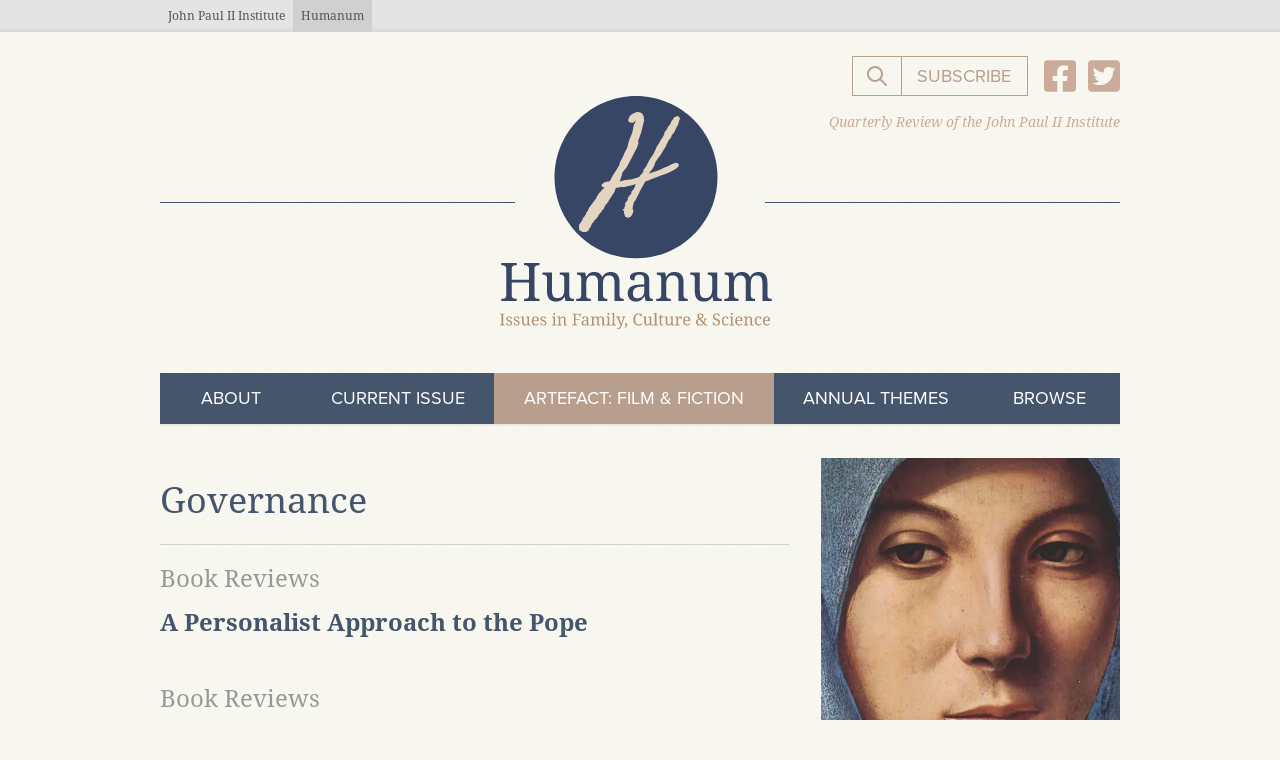

--- FILE ---
content_type: text/html; charset=UTF-8
request_url: https://humanumreview.com/topic/governance
body_size: 12518
content:
<!DOCTYPE html>
<html lang="en" class="no-js font-sans">
<head>
  <meta charset="UTF-8">
  <meta name="viewport" content="width=device-width, initial-scale=1.0">
  <meta http-equiv="X-UA-Compatible" content="ie=edge">

  <style>
    [x-cloak] { display: none !important; }
  </style>
  <link rel="stylesheet" href="https://humanumreview.com/dist/assets/main-f7648a2e.css">

  <script type="text/javascript" src="//use.typekit.net/opz5vxg.js"></script>
  <script type="text/javascript">try{Typekit.load();}catch(e){}</script>

  
<title>Governance | Humanum Review</title>
<script>window.dataLayer = window.dataLayer || [];
function gtag(){dataLayer.push(arguments)};
gtag('js', new Date());
gtag('config', 'UA-39625596-1', {'send_page_view': true,'anonymize_ip': false,'link_attribution': false,'allow_display_features': false});
</script><meta name="generator" content="SEOmatic">
<meta name="keywords" content="catholic journal on marriage, theology of the body, catholic family life, human dignity catholic perspective, christian anthropology articles, humanum review online journal">
<meta name="description" content="Quarterly Review of the Pontifical John Paul II Institute in Washington D.C.">
<meta name="referrer" content="no-referrer-when-downgrade">
<meta name="robots" content="all">
<meta content="humanumreview" property="fb:profile_id">
<meta content="en_US" property="og:locale">
<meta content="Humanum Review" property="og:site_name">
<meta content="website" property="og:type">
<meta content="/topic/governance" property="og:url">
<meta content="Governance" property="og:title">
<meta content="Quarterly Review of the Pontifical John Paul II Institute in Washington D.C." property="og:description">
<meta content="https://humanum-review.transforms.svdcdn.com/production/images/Messina_Mary.png?w=1200&amp;h=630&amp;q=82&amp;auto=format&amp;fit=clip&amp;dm=1631625022&amp;s=e223c908f60a75c655c9d34ce9b0a2f3" property="og:image">
<meta content="608" property="og:image:width">
<meta content="630" property="og:image:height">
<meta content="catholic theology of marriage, family, sacramental marriage symbolism, humanum review article image, cultural critique," property="og:image:alt">
<meta name="twitter:card" content="summary_large_image">
<meta name="twitter:site" content="@HumanumReview">
<meta name="twitter:creator" content="@HumanumReview">
<meta name="twitter:title" content="Governance">
<meta name="twitter:description" content="Quarterly Review of the Pontifical John Paul II Institute in Washington D.C.">
<meta name="twitter:image" content="https://humanum-review.transforms.svdcdn.com/production/images/Messina_Mary.png?w=1200&amp;h=630&amp;q=82&amp;auto=format&amp;fit=clip&amp;dm=1631625022&amp;s=e223c908f60a75c655c9d34ce9b0a2f3">
<meta name="twitter:image:width" content="608">
<meta name="twitter:image:height" content="630">
<meta name="twitter:image:alt" content="catholic theology of marriage, family, sacramental marriage symbolism, humanum review article image, cultural critique,">
<link href="/topic/governance" rel="canonical">
<style>  .skip-link {
    position: absolute;
    top: 8px;
    left: 8px;
    width: 1px;
    height: 1px;
    padding: 0;
    margin: -1px;
    border: 0;
    clip: rect(0 0 0 0);
    clip-path: inset(50%);
    overflow: hidden;
    white-space: nowrap;
  }

  .skip-link:focus,
  .skip-link:active {
    display: block;
    z-index: 90;
    width: auto;
    height: auto;
    padding: 0.75em 1em;
    clip: unset;
    clip-path: none;
    background-color: #FEDB31;
    color: black;
    white-space: normal;
  }
</style>
<style>  .ie-notice {
    display: none;
    position: fixed;
    bottom: 0;
    z-index: 99999;
    width: 100%;
    padding: 2rem;
    background: #FFFF99;
    text-align: center;
  }

  @media screen and (-ms-high-contrast: active), screen and (-ms-high-contrast: none) {  
    .ie-notice {
      display: block;
    }
  }

  .ie-notice p {
    font-weight: 700;
    margin-bottom: 1rem;
  }
</style></head>
<body id="body" class="text-base leading-normal antialiased"><script async src="https://www.googletagmanager.com/gtag/js?id=UA-39625596-1"></script>


  
  <div id="app" class="flex flex-col font-serif min-h-screen">

    <a class="skip-link" href="#content">Skip to main content</a>

    <div class="ie-notice">
  <div class="container">
    <p>
      Your web browser is out of date. Update your browser for more security, speed and the best experience on this site.
    </p>
    <a class="btn" href="http://outdatedbrowser.com">Update your browser</a>
  </div>
</div>


          


<header>
	<nav
		x-data
		:class="$store.nav.open && 'to-lg:fixed to-lg:top-0 to-lg:left-0 to-lg:pb-4 to-lg:w-screen to-lg:min-h-screen to-lg:h-full to-lg:overflow-y-scroll to-lg:z-50 to-lg:content-start to-lg:items-center to-lg:bg-tan-lightest to-lg:nav-open'"
		xmlns:x-transition="http://www.w3.org/1999/xhtml" xmlns:x-on="http://www.w3.org/1999/xhtml"
	>

				<div class="block w-full h-8 leading-6 bg-gray-light text-blue eyebrow-nav">
  <div class="container">
    <ul class="flex">
      <li>
        <a href="https://www.johnpaulii.edu/" target="_blank"
        class="block py-0 px-2 m-0 font-serif text-xs leading-8 text-left text-gray-darkest no-underline align-baseline box-border hover:text-blue-light hover:no-underline">
        John Paul II Institute
        </a>
      </li>
      <li class="bg-gray-light">
        <a
          href="/"
          class="block py-0 px-2 m-0 font-serif text-xs leading-8 text-left text-gray-darkest no-underline align-baseline box-border hover:text-blue-light hover:no-underline">
          Humanum
        </a>
      </li>
    </ul>
  </div>
</div>

		<div class="container">

									<div class="w-full h-10 flex items-end justify-end md:h-12 lg:h-16">
								<div class="hidden sm:block -mb-6 z-10 lg:hidden">
					<button
  class="flex justify-center items-center py-2 px-2 text-lg uppercase text-white bg-blue hover:text-gold menu-toggle-button"
  x-on:click="$store.nav.toggle()"
  x-on:keyup.escape="$store.nav.open = false"
  :aria-expanded="$store.nav.open ? 'true' : 'false'"
  >
  <span
    class="flex-shrink-0 inline-block mr-2 w-5 h-5"
    :class="$store.nav.open && 'hidden'"
  >
    <svg xmlns="http://www.w3.org/2000/svg" class="h-5 w-5" viewBox="0 0 20 20" fill="currentColor">
  <path fill-rule="evenodd" d="M3 5a1 1 0 011-1h12a1 1 0 110 2H4a1 1 0 01-1-1zM3 10a1 1 0 011-1h12a1 1 0 110 2H4a1 1 0 01-1-1zM3 15a1 1 0 011-1h12a1 1 0 110 2H4a1 1 0 01-1-1z" clip-rule="evenodd"/>
</svg>
  </span>
  <span
    class="flex-shrink-0 inline-block mr-2 w-5 h-5"
    :class="$store.nav.open || 'hidden'"
    x-cloak
    >
    <svg xmlns="http://www.w3.org/2000/svg" class="h-5 w-5" viewBox="0 0 20 20" fill="currentColor">
  <path fill-rule="evenodd" d="M4.293 4.293a1 1 0 011.414 0L10 8.586l4.293-4.293a1 1 0 111.414 1.414L11.414 10l4.293 4.293a1 1 0 01-1.414 1.414L10 11.414l-4.293 4.293a1 1 0 01-1.414-1.414L8.586 10 4.293 5.707a1 1 0 010-1.414z" clip-rule="evenodd"/>
</svg>
  </span>
  <span><span class="sr-only" x-html="$store.nav.open ? 'Close ' : 'Open '"></span>Menu</span>
</button>				</div>

								<div class="hidden lg:flex w-full justify-end">
					<form
  x-data="{ searchBar: false }"
  x-ref="searchForm"
  x-on:keyup.escape="searchBar = false"
  class="relative flex justify-end"
  action="/search/results"
>
  <div
    class="absolute h-10 w-60 opacity-100 search-wrapper sm:w-72"
    x-show="searchBar"
    x-ref="searchInputWrapper"
    x-transition
    x-on:click.away="searchBar = false;"
  >
    <input type="text"
      x-ref="searchFormInput"
      id="q"
      name="q"
      class="fui-input w-60 h-10 sm:w-72"
      :class="$store.nav.open && 'w-full h-10'"
      x-cloak
      placeholder="Search Humanum..."
    />
  </div>

    <button
    class="px-3 btn-primary--inverse h-10"
    style="margin-right: -1px;"
    x-on:click.prevent="
      if ($refs.searchFormInput.value.length > 1) {
        $refs.searchForm.submit()
      }
      else {
        searchBar = !searchBar;
        if (searchBar) {
          $nextTick(() => {searchBar ? $refs.searchInputWrapper.querySelector('input').focus() : null });
        }
    }"
  >
    <span class="w-6 h-6"><svg xmlns="http://www.w3.org/2000/svg" class="h-6 w-6" fill="none" viewBox="0 0 24 24" stroke="currentColor">
    <path stroke-linecap="round" stroke-linejoin="round" stroke-width="2" d="M21 21l-6-6m2-5a7 7 0 11-14 0 7 7 0 0114 0z"/>
</svg></span>
    <span class="sr-only">Search the website</span>
  </button>
</form>					<div x-data="modal" x-on:keyup.escape="hide">
    <!-- Trigger -->
    <button x-on:click="show" x-ref="trigger" type="button" class="btn-subscribe h-10 btn btn-primary--inverse btn-weight-normal uppercase">Subscribe</button>

    <!-- Overlay -->
    <div x-cloak x-show="modalOpen" class="overlay">
        <!-- Dialog -->
        <div x-on:click.away="hide" x-ref="dialog" class="dialog" role="dialog" >
            <div class="fui-i"><form id="fui-mailingList-hkdzol" class="fui-form fui-labels-above-input" method="post" enctype="multipart/form-data" accept-charset="utf-8" data-fui-form="{&quot;formHashId&quot;:&quot;fui-mailingList-hkdzol&quot;,&quot;formId&quot;:13235,&quot;formHandle&quot;:&quot;mailingList&quot;,&quot;registeredJs&quot;:[{&quot;src&quot;:&quot;\/cpresources\/9c7f8f9c\/js\/captchas\/recaptcha-v3.js?v=1764388793&quot;,&quot;module&quot;:&quot;FormieRecaptchaV3&quot;,&quot;settings&quot;:{&quot;siteKey&quot;:&quot;6LfbrIIbAAAAAB366_kgm2Wz7wnKMiWwP9kJ3MTY&quot;,&quot;formId&quot;:&quot;fui-mailingList-hkdzol&quot;,&quot;theme&quot;:&quot;light&quot;,&quot;size&quot;:&quot;normal&quot;,&quot;badge&quot;:&quot;bottomright&quot;,&quot;language&quot;:&quot;en&quot;,&quot;submitMethod&quot;:&quot;page-reload&quot;,&quot;hasMultiplePages&quot;:false,&quot;loadingMethod&quot;:&quot;asyncDefer&quot;,&quot;enterpriseType&quot;:&quot;score&quot;}},{&quot;src&quot;:&quot;\/cpresources\/9c7f8f9c\/js\/captchas\/duplicate.js?v=1764388793&quot;,&quot;module&quot;:&quot;FormieDuplicateCaptcha&quot;,&quot;settings&quot;:{&quot;formId&quot;:&quot;fui-mailingList-hkdzol&quot;,&quot;sessionKey&quot;:&quot;__DUP_132352&quot;,&quot;value&quot;:&quot;6975c97c970050.75105862&quot;}}],&quot;settings&quot;:{&quot;submitMethod&quot;:&quot;page-reload&quot;,&quot;submitActionMessage&quot;:&quot;&lt;p&gt;Submission saved.&lt;\/p&gt;&quot;,&quot;submitActionMessageTimeout&quot;:null,&quot;submitActionMessagePosition&quot;:&quot;top-form&quot;,&quot;submitActionFormHide&quot;:false,&quot;submitAction&quot;:&quot;url&quot;,&quot;submitActionTab&quot;:&quot;same-tab&quot;,&quot;errorMessage&quot;:&quot;&lt;p&gt;Couldn’t save submission due to errors.&lt;\/p&gt;&quot;,&quot;errorMessagePosition&quot;:&quot;top-form&quot;,&quot;loadingIndicator&quot;:&quot;spinner&quot;,&quot;loadingIndicatorText&quot;:null,&quot;validationOnSubmit&quot;:true,&quot;validationOnFocus&quot;:false,&quot;scrollToTop&quot;:true,&quot;hasMultiplePages&quot;:false,&quot;pages&quot;:[{&quot;id&quot;:2,&quot;label&quot;:&quot;Page 1&quot;,&quot;settings&quot;:{&quot;submitButtonLabel&quot;:&quot;Submit&quot;,&quot;backButtonLabel&quot;:&quot;Back&quot;,&quot;showBackButton&quot;:false,&quot;saveButtonLabel&quot;:&quot;Save&quot;,&quot;showSaveButton&quot;:false,&quot;saveButtonStyle&quot;:&quot;link&quot;,&quot;buttonsPosition&quot;:&quot;left&quot;,&quot;cssClasses&quot;:null,&quot;containerAttributes&quot;:null,&quot;inputAttributes&quot;:null,&quot;enableNextButtonConditions&quot;:false,&quot;nextButtonConditions&quot;:[],&quot;enablePageConditions&quot;:false,&quot;pageConditions&quot;:[],&quot;enableJsEvents&quot;:false,&quot;jsGtmEventOptions&quot;:[]}}],&quot;themeConfig&quot;:{&quot;loading&quot;:{&quot;class&quot;:&quot;fui-loading&quot;},&quot;errorMessage&quot;:{&quot;class&quot;:&quot;fui-error-message&quot;},&quot;disabled&quot;:{&quot;class&quot;:&quot;fui-disabled&quot;},&quot;tabError&quot;:{&quot;class&quot;:&quot;fui-tab-error&quot;},&quot;tabActive&quot;:{&quot;class&quot;:&quot;fui-tab-active&quot;},&quot;tabComplete&quot;:{&quot;class&quot;:&quot;fui-tab-complete&quot;},&quot;successMessage&quot;:{&quot;class&quot;:&quot;fui-success-message&quot;},&quot;alert&quot;:{&quot;class&quot;:&quot;fui-alert&quot;},&quot;alertError&quot;:{&quot;class&quot;:&quot;fui-alert fui-alert-error fui-alert-top-form&quot;,&quot;role&quot;:&quot;alert&quot;,&quot;data-fui-alert&quot;:true,&quot;data-fui-alert-error&quot;:true},&quot;alertSuccess&quot;:{&quot;class&quot;:&quot;fui-alert fui-alert-success fui-alert-top-form&quot;,&quot;role&quot;:&quot;alert&quot;,&quot;data-fui-alert&quot;:true,&quot;data-fui-alert-success&quot;:true},&quot;page&quot;:{&quot;id&quot;:&quot;fui-mailingList-hkdzol-p-2&quot;,&quot;class&quot;:&quot;fui-page&quot;,&quot;data-index&quot;:&quot;0&quot;,&quot;data-id&quot;:&quot;2&quot;,&quot;data-fui-page&quot;:true},&quot;progress&quot;:{&quot;class&quot;:&quot;fui-progress&quot;,&quot;data-fui-progress&quot;:true},&quot;tab&quot;:{&quot;class&quot;:&quot;fui-tab&quot;},&quot;success&quot;:{&quot;class&quot;:&quot;fui-success&quot;},&quot;error&quot;:{&quot;class&quot;:&quot;fui-error-message&quot;},&quot;fieldContainerError&quot;:{&quot;class&quot;:&quot;fui-error&quot;},&quot;fieldInputError&quot;:{&quot;class&quot;:&quot;fui-error&quot;},&quot;fieldErrors&quot;:{&quot;class&quot;:&quot;fui-errors&quot;,&quot;data-field-error-messages&quot;:true},&quot;fieldError&quot;:{&quot;class&quot;:&quot;fui-error-message&quot;,&quot;data-field-error-message&quot;:true}},&quot;redirectUrl&quot;:&quot;\/thanks\/&quot;,&quot;currentPageId&quot;:2,&quot;outputJsTheme&quot;:true,&quot;enableUnloadWarning&quot;:true,&quot;enableBackSubmission&quot;:true,&quot;ajaxTimeout&quot;:10,&quot;outputConsoleMessages&quot;:true,&quot;baseActionUrl&quot;:&quot;https:\/\/humanumreview.com\/index.php\/actions&quot;,&quot;refreshTokenUrl&quot;:&quot;https:\/\/humanumreview.com\/index.php\/actions\/formie\/forms\/refresh-tokens?form=FORM_PLACEHOLDER&quot;,&quot;scriptAttributes&quot;:[]}}" data-form-submit-method="page-reload" data-form-submit-action="url" data-loading-indicator="spinner" data-redirect="/thanks/"><input type="hidden" name="CRAFT_CSRF_TOKEN" value="t7sH8tz1wbA7B9VfAYyM6KJLHKgi91Jp4gwyYM_EvjCrLdlRy3irg_qKSsGXt6zlamGaODfK24mQAiTYWLM4EZg7WRiDhvxU416RYKIJ89w=" autocomplete="off"><input type="hidden" name="action" value="formie/submissions/submit"><input type="hidden" name="submitAction" value="submit"><input type="hidden" name="handle" value="mailingList"><input type="hidden" name="siteId" value="2"><input type="hidden" name="redirect" value="b50411aba3d93a363921ac9b47ee1e330eea0cd56763b02e0901eaea44aa8e9d/thanks/"><div class="fui-form-container"><div  id="fui-mailingList-hkdzol-p-2" class="fui-page" data-index="0" data-id="2"><div class="fui-page-container"><div class="fui-row fui-page-row "><div class="fui-field fui-type-heading fui-label-above-input fui-subfield-label- fui-instructions-above-input fui-page-field" data-field-handle="subscribe" data-field-type="heading"><div class="fui-field-container"><h2 class="fui-heading fui-heading-h2">Subscribe:</h2></div></div></div><div class="fui-row fui-page-row "><div class="fui-field fui-type-email fui-label-above-input fui-subfield-label- fui-instructions-above-input fui-field-required fui-page-field" data-field-handle="email" data-field-type="email" data-validation="required|email"><div class="fui-field-container"><label class="fui-label" for="fui-mailingList-hkdzol-fields-email" data-field-label>Email&nbsp;<span class="fui-required" aria-hidden="true">*</span></label><input type="email" id="fui-mailingList-hkdzol-fields-email" class="fui-input" name="fields[email]" value="" autocomplete="email" required data-fui-id="mailingList-email"></div></div></div><div class="fui-row fui-page-row "><div class="fui-field fui-type-html fui-label-hidden fui-subfield-label- fui-instructions-above-input fui-page-field" data-field-handle="note" data-field-type="html"><div class="fui-field-container"><p class="text-base text-blue mb-6">When you subscribe to <span class="italic">Humanum</span>, you will receive a monthly digest with our newest articles and reviews.</p><p></p></div></div></div></div><div class="fui-captcha formie-recaptcha-placeholder" data-recaptcha-placeholder></div><div class="formie-duplicate-captcha-placeholder" data-duplicate-captcha-placeholder></div><div id="beesknees_132352_wrapper" style="display:none;"><label for="beesknees_132352">Leave this field blank</label><input type="text" id="beesknees_132352" name="beesknees" style="display:none;" /></div><div class="fui-btn-wrapper fui-btn-left"><button type="submit" class="fui-btn fui-submit" data-submit-action="submit">Submit</button></div></div></div></form></div>
            <div class="mt-2 flex justify-end">
                <button x-on:click="hide" type="button" class="p-4">Close</button>
            </div>
        </div>
    </div>
</div>					<div class="flex items-center ml-4">
						<ul id="socialHeader" class="flex items-center">
      <li class="flex items-center ">
      <a href="https://www.facebook.com/humanumreview" target="_blank" class="block text-3xl text-gold hover:text-blue focus:text-blue">
        <svg class="w-8 h-auto" xmlns="http://www.w3.org/2000/svg" viewBox="0 0 448 512"><path d="M400 32H48A48 48 0 0 0 0 80v352a48 48 0 0 0 48 48h137.25V327.69h-63V256h63v-54.64c0-62.15 37-96.48 93.67-96.48 27.14 0 55.52 4.84 55.52 4.84v61h-31.27c-30.81 0-40.42 19.12-40.42 38.73V256h68.78l-11 71.69h-57.78V480H400a48 48 0 0 0 48-48V80a48 48 0 0 0-48-48z" fill="currentColor"/></svg>
      </a>
    </li>
      <li class="flex items-center ml-3">
      <a href="https://twitter.com/HumanumReview" target="_blank" class="block text-3xl text-gold hover:text-blue focus:text-blue">
        <svg class="w-8 h-auto" xmlns="http://www.w3.org/2000/svg" viewBox="0 0 448 512"><path d="M400 32H48C21.5 32 0 53.5 0 80v352c0 26.5 21.5 48 48 48h352c26.5 0 48-21.5 48-48V80c0-26.5-21.5-48-48-48zm-48.9 158.8c.2 2.8.2 5.7.2 8.5 0 86.7-66 186.6-186.6 186.6-37.2 0-71.7-10.8-100.7-29.4 5.3.6 10.4.8 15.8.8 30.7 0 58.9-10.4 81.4-28-28.8-.6-53-19.5-61.3-45.5 10.1 1.5 19.2 1.5 29.6-1.2-30-6.1-52.5-32.5-52.5-64.4v-.8c8.7 4.9 18.9 7.9 29.6 8.3a65.447 65.447 0 0 1-29.2-54.6c0-12.2 3.2-23.4 8.9-33.1 32.3 39.8 80.8 65.8 135.2 68.6-9.3-44.5 24-80.6 64-80.6 18.9 0 35.9 7.9 47.9 20.7 14.8-2.8 29-8.3 41.6-15.8-4.9 15.2-15.2 28-28.8 36.1 13.2-1.4 26-5.1 37.8-10.2-8.9 13.1-20.1 24.7-32.9 34z" fill="currentColor"/></svg>
      </a>
    </li>
  </ul>					</div>
				</div>
			</div>

						<div class="relative flex justify-center mb-10 md:mb-12 lg:mb-16">
    <a href="https://www.johnpaulii.edu/" target="_blank"
    class="hidden lg:block absolute top-4 right-0 inline-block font-serif text-sm text-gold italic"
  >
    Quarterly Review of the John Paul II Institute
  </a>

    <a
    class="block lg:pr-2"
    style="width: clamp(180px, 280px, 60%);"
    href="/">
        <img class="w-full" style=" margin-bottom: -8%;" src="/assets/img/humanum-logo.svg" alt="Humanum Logo">
  </a>
      <div
    class="absolute top-1/2 left-0 bg-blue"
    style="height: 1px; width: calc(50% - clamp(60px, 125px, 30%) );"
    aria-hidden="true">
  </div>
    <div
    class="absolute top-1/2 right-0 bg-blue"
    style="height: 1px; width: calc(50% - clamp(60px, 125px, 30%) );"
    aria-hidden="true">
  </div>
</div>		</div>

		<div class="container">
						<div
				class="flex flex-col items-stretch mx-auto sm:hidden"
				style="width: clamp(180px, 280px, 60%);">
				<button
  class="flex justify-center items-center py-2 px-2 text-lg uppercase text-white bg-blue hover:text-gold menu-toggle-button"
  x-on:click="$store.nav.toggle()"
  x-on:keyup.escape="$store.nav.open = false"
  :aria-expanded="$store.nav.open ? 'true' : 'false'"
  >
  <span
    class="flex-shrink-0 inline-block mr-2 w-5 h-5"
    :class="$store.nav.open && 'hidden'"
  >
    <svg xmlns="http://www.w3.org/2000/svg" class="h-5 w-5" viewBox="0 0 20 20" fill="currentColor">
  <path fill-rule="evenodd" d="M3 5a1 1 0 011-1h12a1 1 0 110 2H4a1 1 0 01-1-1zM3 10a1 1 0 011-1h12a1 1 0 110 2H4a1 1 0 01-1-1zM3 15a1 1 0 011-1h12a1 1 0 110 2H4a1 1 0 01-1-1z" clip-rule="evenodd"/>
</svg>
  </span>
  <span
    class="flex-shrink-0 inline-block mr-2 w-5 h-5"
    :class="$store.nav.open || 'hidden'"
    x-cloak
    >
    <svg xmlns="http://www.w3.org/2000/svg" class="h-5 w-5" viewBox="0 0 20 20" fill="currentColor">
  <path fill-rule="evenodd" d="M4.293 4.293a1 1 0 011.414 0L10 8.586l4.293-4.293a1 1 0 111.414 1.414L11.414 10l4.293 4.293a1 1 0 01-1.414 1.414L10 11.414l-4.293 4.293a1 1 0 01-1.414-1.414L8.586 10 4.293 5.707a1 1 0 010-1.414z" clip-rule="evenodd"/>
</svg>
  </span>
  <span><span class="sr-only" x-html="$store.nav.open ? 'Close ' : 'Open '"></span>Menu</span>
</button>			</div>

						<nav
  class="relative mt-4 sm:mt-0"
  :class="$store.nav.open ? 'block' : 'hidden lg:block'"
  x-on:keyup.escape="$store.nav.toggle()"
>
    <ul class="relative z-10 flex flex-col font-sans lg:flex-row">
          <li class="group relative flex-1 whitespace-nowrap bg-blue first navigation-item  border-b-2 border-tan-light"
            >
        <a
          href="/about"          class="navigation-link  cursor-pointer"
                    tabindex="0"
                  >About</a>
              </li>
          <li class="group relative flex-1 whitespace-nowrap bg-blue first navigation-item  border-b-2 border-tan-light"
            >
        <a
          href="/current-issue"          class="navigation-link  cursor-pointer"
                    tabindex="0"
                  >Current Issue</a>
              </li>
          <li class="group relative flex-1 whitespace-nowrap bg-blue first navigation-item emphasis border-b-2 border-tan-light"
            >
        <a
          href="/artefact"          class="navigation-link  cursor-pointer"
                    tabindex="0"
                  >ArteFact: Film &amp; Fiction</a>
              </li>
          <li class="group relative flex-1 whitespace-nowrap bg-blue first navigation-item  border-b-2 border-tan-light"
            >
        <a
          href="/themes"          class="navigation-link  cursor-pointer"
                    tabindex="0"
                  >Annual Themes</a>
              </li>
          <li class="group relative flex-1 whitespace-nowrap bg-blue first navigation-item  border-b-2 border-tan-light"
              x-data="{ isOpen5: false }"
            >
        <a
                    class="navigation-link  cursor-pointer"
                    tabindex="0"
                      x-on:click="isOpen5 = true"
            x-on:keyup.enter="isOpen5 = true"
                  >Browse</a>
                  <div class="absolute right-0 top-full w-full mb-12 lg:w-auto"
            x-show="isOpen5"
            x-on:click.outside="isOpen5 = false"
            x-cloak
          >
            <ul class="pb-6">
                              <li class="flex-1 whitespace-nowrap bg-blue first navigation-item  border-t-2 border-tan-light">
                  <a
                    href="/themes"                    class="navigation-link "
                    >Annual Themes</a>
                </li>
                              <li class="flex-1 whitespace-nowrap bg-blue first navigation-item  border-t-2 border-tan-light">
                  <a
                    href="/topics"                    class="navigation-link "
                    >Topics</a>
                </li>
                              <li class="flex-1 whitespace-nowrap bg-blue first navigation-item  border-t-2 border-tan-light">
                  <a
                    href="/index-page/books"                    class="navigation-link "
                    >Books Reviewed</a>
                </li>
                              <li class="flex-1 whitespace-nowrap bg-blue first navigation-item  border-t-2 border-tan-light">
                  <a
                    href="/contributors"                    class="navigation-link "
                    >Contributors</a>
                </li>
                              <li class="flex-1 whitespace-nowrap bg-blue first navigation-item  border-t-2 border-tan-light">
                  <a
                    href="/artefact"                    class="navigation-link "
                    >Film &amp; Fiction</a>
                </li>
                          </ul>
          </div>
              </li>
      </ul>

    <div class="
    flex flex-col items-center mt-4
    lg:hidden">
      <div class="flex w-full items-center justify-between mb-4">
        <div class="mr-auto"><ul id="socialHeader" class="flex items-center">
      <li class="flex items-center ">
      <a href="https://www.facebook.com/humanumreview" target="_blank" class="block text-3xl text-gold hover:text-blue focus:text-blue">
        <svg class="w-8 h-auto" xmlns="http://www.w3.org/2000/svg" viewBox="0 0 448 512"><path d="M400 32H48A48 48 0 0 0 0 80v352a48 48 0 0 0 48 48h137.25V327.69h-63V256h63v-54.64c0-62.15 37-96.48 93.67-96.48 27.14 0 55.52 4.84 55.52 4.84v61h-31.27c-30.81 0-40.42 19.12-40.42 38.73V256h68.78l-11 71.69h-57.78V480H400a48 48 0 0 0 48-48V80a48 48 0 0 0-48-48z" fill="currentColor"/></svg>
      </a>
    </li>
      <li class="flex items-center ml-3">
      <a href="https://twitter.com/HumanumReview" target="_blank" class="block text-3xl text-gold hover:text-blue focus:text-blue">
        <svg class="w-8 h-auto" xmlns="http://www.w3.org/2000/svg" viewBox="0 0 448 512"><path d="M400 32H48C21.5 32 0 53.5 0 80v352c0 26.5 21.5 48 48 48h352c26.5 0 48-21.5 48-48V80c0-26.5-21.5-48-48-48zm-48.9 158.8c.2 2.8.2 5.7.2 8.5 0 86.7-66 186.6-186.6 186.6-37.2 0-71.7-10.8-100.7-29.4 5.3.6 10.4.8 15.8.8 30.7 0 58.9-10.4 81.4-28-28.8-.6-53-19.5-61.3-45.5 10.1 1.5 19.2 1.5 29.6-1.2-30-6.1-52.5-32.5-52.5-64.4v-.8c8.7 4.9 18.9 7.9 29.6 8.3a65.447 65.447 0 0 1-29.2-54.6c0-12.2 3.2-23.4 8.9-33.1 32.3 39.8 80.8 65.8 135.2 68.6-9.3-44.5 24-80.6 64-80.6 18.9 0 35.9 7.9 47.9 20.7 14.8-2.8 29-8.3 41.6-15.8-4.9 15.2-15.2 28-28.8 36.1 13.2-1.4 26-5.1 37.8-10.2-8.9 13.1-20.1 24.7-32.9 34z" fill="currentColor"/></svg>
      </a>
    </li>
  </ul></div>
        <form
  x-data="{ searchBar: false }"
  x-ref="searchForm"
  x-on:keyup.escape="searchBar = false"
  class="relative flex justify-end"
  action="/search/results"
>
  <div
    class="absolute h-10 w-60 opacity-100 search-wrapper sm:w-72"
    x-show="searchBar"
    x-ref="searchInputWrapper"
    x-transition
    x-on:click.away="searchBar = false;"
  >
    <input type="text"
      x-ref="searchFormInput"
      id="q"
      name="q"
      class="fui-input w-60 h-10 sm:w-72"
      :class="$store.nav.open && 'w-full h-10'"
      x-cloak
      placeholder="Search Humanum..."
    />
  </div>

    <button
    class="px-3 btn-primary--inverse h-10"
    style="margin-right: -1px;"
    x-on:click.prevent="
      if ($refs.searchFormInput.value.length > 1) {
        $refs.searchForm.submit()
      }
      else {
        searchBar = !searchBar;
        if (searchBar) {
          $nextTick(() => {searchBar ? $refs.searchInputWrapper.querySelector('input').focus() : null });
        }
    }"
  >
    <span class="w-6 h-6"><svg xmlns="http://www.w3.org/2000/svg" class="h-6 w-6" fill="none" viewBox="0 0 24 24" stroke="currentColor">
    <path stroke-linecap="round" stroke-linejoin="round" stroke-width="2" d="M21 21l-6-6m2-5a7 7 0 11-14 0 7 7 0 0114 0z"/>
</svg></span>
    <span class="sr-only">Search the website</span>
  </button>
</form>      </div>
      <div x-data="modal" x-on:keyup.escape="hide">
    <!-- Trigger -->
    <button x-on:click="show" x-ref="trigger" type="button" class="btn-subscribe h-10 btn btn-primary--inverse btn-weight-normal uppercase">Subscribe</button>

    <!-- Overlay -->
    <div x-cloak x-show="modalOpen" class="overlay">
        <!-- Dialog -->
        <div x-on:click.away="hide" x-ref="dialog" class="dialog" role="dialog" >
            <div class="fui-i"><form id="fui-mailingList-yylqzv" class="fui-form fui-labels-above-input" method="post" enctype="multipart/form-data" accept-charset="utf-8" data-fui-form="{&quot;formHashId&quot;:&quot;fui-mailingList-yylqzv&quot;,&quot;formId&quot;:13235,&quot;formHandle&quot;:&quot;mailingList&quot;,&quot;registeredJs&quot;:[{&quot;src&quot;:&quot;\/cpresources\/9c7f8f9c\/js\/captchas\/recaptcha-v3.js?v=1764388793&quot;,&quot;module&quot;:&quot;FormieRecaptchaV3&quot;,&quot;settings&quot;:{&quot;siteKey&quot;:&quot;6LfbrIIbAAAAAB366_kgm2Wz7wnKMiWwP9kJ3MTY&quot;,&quot;formId&quot;:&quot;fui-mailingList-yylqzv&quot;,&quot;theme&quot;:&quot;light&quot;,&quot;size&quot;:&quot;normal&quot;,&quot;badge&quot;:&quot;bottomright&quot;,&quot;language&quot;:&quot;en&quot;,&quot;submitMethod&quot;:&quot;page-reload&quot;,&quot;hasMultiplePages&quot;:false,&quot;loadingMethod&quot;:&quot;asyncDefer&quot;,&quot;enterpriseType&quot;:&quot;score&quot;}},{&quot;src&quot;:&quot;\/cpresources\/9c7f8f9c\/js\/captchas\/duplicate.js?v=1764388793&quot;,&quot;module&quot;:&quot;FormieDuplicateCaptcha&quot;,&quot;settings&quot;:{&quot;formId&quot;:&quot;fui-mailingList-yylqzv&quot;,&quot;sessionKey&quot;:&quot;__DUP_132352&quot;,&quot;value&quot;:&quot;6975c97c970050.75105862&quot;}}],&quot;settings&quot;:{&quot;submitMethod&quot;:&quot;page-reload&quot;,&quot;submitActionMessage&quot;:&quot;&lt;p&gt;Submission saved.&lt;\/p&gt;&quot;,&quot;submitActionMessageTimeout&quot;:null,&quot;submitActionMessagePosition&quot;:&quot;top-form&quot;,&quot;submitActionFormHide&quot;:false,&quot;submitAction&quot;:&quot;url&quot;,&quot;submitActionTab&quot;:&quot;same-tab&quot;,&quot;errorMessage&quot;:&quot;&lt;p&gt;Couldn’t save submission due to errors.&lt;\/p&gt;&quot;,&quot;errorMessagePosition&quot;:&quot;top-form&quot;,&quot;loadingIndicator&quot;:&quot;spinner&quot;,&quot;loadingIndicatorText&quot;:null,&quot;validationOnSubmit&quot;:true,&quot;validationOnFocus&quot;:false,&quot;scrollToTop&quot;:true,&quot;hasMultiplePages&quot;:false,&quot;pages&quot;:[{&quot;id&quot;:2,&quot;label&quot;:&quot;Page 1&quot;,&quot;settings&quot;:{&quot;submitButtonLabel&quot;:&quot;Submit&quot;,&quot;backButtonLabel&quot;:&quot;Back&quot;,&quot;showBackButton&quot;:false,&quot;saveButtonLabel&quot;:&quot;Save&quot;,&quot;showSaveButton&quot;:false,&quot;saveButtonStyle&quot;:&quot;link&quot;,&quot;buttonsPosition&quot;:&quot;left&quot;,&quot;cssClasses&quot;:null,&quot;containerAttributes&quot;:null,&quot;inputAttributes&quot;:null,&quot;enableNextButtonConditions&quot;:false,&quot;nextButtonConditions&quot;:[],&quot;enablePageConditions&quot;:false,&quot;pageConditions&quot;:[],&quot;enableJsEvents&quot;:false,&quot;jsGtmEventOptions&quot;:[]}}],&quot;themeConfig&quot;:{&quot;loading&quot;:{&quot;class&quot;:&quot;fui-loading&quot;},&quot;errorMessage&quot;:{&quot;class&quot;:&quot;fui-error-message&quot;},&quot;disabled&quot;:{&quot;class&quot;:&quot;fui-disabled&quot;},&quot;tabError&quot;:{&quot;class&quot;:&quot;fui-tab-error&quot;},&quot;tabActive&quot;:{&quot;class&quot;:&quot;fui-tab-active&quot;},&quot;tabComplete&quot;:{&quot;class&quot;:&quot;fui-tab-complete&quot;},&quot;successMessage&quot;:{&quot;class&quot;:&quot;fui-success-message&quot;},&quot;alert&quot;:{&quot;class&quot;:&quot;fui-alert&quot;},&quot;alertError&quot;:{&quot;class&quot;:&quot;fui-alert fui-alert-error fui-alert-top-form&quot;,&quot;role&quot;:&quot;alert&quot;,&quot;data-fui-alert&quot;:true,&quot;data-fui-alert-error&quot;:true},&quot;alertSuccess&quot;:{&quot;class&quot;:&quot;fui-alert fui-alert-success fui-alert-top-form&quot;,&quot;role&quot;:&quot;alert&quot;,&quot;data-fui-alert&quot;:true,&quot;data-fui-alert-success&quot;:true},&quot;page&quot;:{&quot;id&quot;:&quot;fui-mailingList-yylqzv-p-2&quot;,&quot;class&quot;:&quot;fui-page&quot;,&quot;data-index&quot;:&quot;0&quot;,&quot;data-id&quot;:&quot;2&quot;,&quot;data-fui-page&quot;:true},&quot;progress&quot;:{&quot;class&quot;:&quot;fui-progress&quot;,&quot;data-fui-progress&quot;:true},&quot;tab&quot;:{&quot;class&quot;:&quot;fui-tab&quot;},&quot;success&quot;:{&quot;class&quot;:&quot;fui-success&quot;},&quot;error&quot;:{&quot;class&quot;:&quot;fui-error-message&quot;},&quot;fieldContainerError&quot;:{&quot;class&quot;:&quot;fui-error&quot;},&quot;fieldInputError&quot;:{&quot;class&quot;:&quot;fui-error&quot;},&quot;fieldErrors&quot;:{&quot;class&quot;:&quot;fui-errors&quot;,&quot;data-field-error-messages&quot;:true},&quot;fieldError&quot;:{&quot;class&quot;:&quot;fui-error-message&quot;,&quot;data-field-error-message&quot;:true}},&quot;redirectUrl&quot;:&quot;\/thanks\/&quot;,&quot;currentPageId&quot;:2,&quot;outputJsTheme&quot;:true,&quot;enableUnloadWarning&quot;:true,&quot;enableBackSubmission&quot;:true,&quot;ajaxTimeout&quot;:10,&quot;outputConsoleMessages&quot;:true,&quot;baseActionUrl&quot;:&quot;https:\/\/humanumreview.com\/index.php\/actions&quot;,&quot;refreshTokenUrl&quot;:&quot;https:\/\/humanumreview.com\/index.php\/actions\/formie\/forms\/refresh-tokens?form=FORM_PLACEHOLDER&quot;,&quot;scriptAttributes&quot;:[]}}" data-form-submit-method="page-reload" data-form-submit-action="url" data-loading-indicator="spinner" data-redirect="/thanks/"><input type="hidden" name="CRAFT_CSRF_TOKEN" value="t7sH8tz1wbA7B9VfAYyM6KJLHKgi91Jp4gwyYM_EvjCrLdlRy3irg_qKSsGXt6zlamGaODfK24mQAiTYWLM4EZg7WRiDhvxU416RYKIJ89w=" autocomplete="off"><input type="hidden" name="action" value="formie/submissions/submit"><input type="hidden" name="submitAction" value="submit"><input type="hidden" name="handle" value="mailingList"><input type="hidden" name="siteId" value="2"><input type="hidden" name="redirect" value="b50411aba3d93a363921ac9b47ee1e330eea0cd56763b02e0901eaea44aa8e9d/thanks/"><div class="fui-form-container"><div  id="fui-mailingList-yylqzv-p-2" class="fui-page" data-index="0" data-id="2"><div class="fui-page-container"><div class="fui-row fui-page-row "><div class="fui-field fui-type-heading fui-label-above-input fui-subfield-label- fui-instructions-above-input fui-page-field" data-field-handle="subscribe" data-field-type="heading"><div class="fui-field-container"><h2 class="fui-heading fui-heading-h2">Subscribe:</h2></div></div></div><div class="fui-row fui-page-row "><div class="fui-field fui-type-email fui-label-above-input fui-subfield-label- fui-instructions-above-input fui-field-required fui-page-field" data-field-handle="email" data-field-type="email" data-validation="required|email"><div class="fui-field-container"><label class="fui-label" for="fui-mailingList-yylqzv-fields-email" data-field-label>Email&nbsp;<span class="fui-required" aria-hidden="true">*</span></label><input type="email" id="fui-mailingList-yylqzv-fields-email" class="fui-input" name="fields[email]" value="" autocomplete="email" required data-fui-id="mailingList-email"></div></div></div><div class="fui-row fui-page-row "><div class="fui-field fui-type-html fui-label-hidden fui-subfield-label- fui-instructions-above-input fui-page-field" data-field-handle="note" data-field-type="html"><div class="fui-field-container"><p class="text-base text-blue mb-6">When you subscribe to <span class="italic">Humanum</span>, you will receive a monthly digest with our newest articles and reviews.</p><p></p></div></div></div></div><div class="fui-captcha formie-recaptcha-placeholder" data-recaptcha-placeholder></div><div class="formie-duplicate-captcha-placeholder" data-duplicate-captcha-placeholder></div><div id="beesknees_132352_wrapper" style="display:none;"><label for="beesknees_132352">Leave this field blank</label><input type="text" id="beesknees_132352" name="beesknees" style="display:none;" /></div><div class="fui-btn-wrapper fui-btn-left"><button type="submit" class="fui-btn fui-submit" data-submit-action="submit">Submit</button></div></div></div></form></div>
            <div class="mt-2 flex justify-end">
                <button x-on:click="hide" type="button" class="p-4">Close</button>
            </div>
        </div>
    </div>
</div>  </div>
</nav>		</div>
	</nav>
</header>    
    <main id="content" class="mt-8 interior-page basic">
      <div class="container">
        
  <div class="flex flex-wrap row">

    <div class="w-full mb-8 md:px-4 md:w-2/3 md:mb-0">
      
	
<h1 class="my-4 pb-4 text-4xl font-serif text-blue border-b border-solid border-gray-light">Governance</h1>
	<div>
								
				<a href="/articles/a-personalist-approach-to-the-pope">
					<article class="mb-4 pb-2">
						<div class="flex flex-col">
							<h2 class="mt-2 mb-4 title order-2 text-2xl">A Personalist Approach to the Pope</h2>
							<h3 class="order-1 text-2xl text-gray font-light">Book Reviews</h3>
						</div>
											</article>
				</a>
			
				<a href="/articles/the-many-attempted-incarnations-of-the-city-of-god">
					<article class="mb-4 pb-2">
						<div class="flex flex-col">
							<h2 class="mt-2 mb-4 title order-2 text-2xl">A Tale of Two Cities, Revisited</h2>
							<h3 class="order-1 text-2xl text-gray font-light">Book Reviews</h3>
						</div>
											</article>
				</a>
			
				<a href="/articles/a-voice-crying-in-the-wilderness-from-bologna">
					<article class="mb-4 pb-2">
						<div class="flex flex-col">
							<h2 class="mt-2 mb-4 title order-2 text-2xl">A Voice Crying in the Wilderness... from Bologna</h2>
							<h3 class="order-1 text-2xl text-gray font-light">Re-Source: Classic Texts</h3>
						</div>
											</article>
				</a>
			
				<a href="/articles/tonti-filippini-about-bioethics">
					<article class="mb-4 pb-2">
						<div class="flex flex-col">
							<h2 class="mt-2 mb-4 title order-2 text-2xl">About Bioethics</h2>
							<h3 class="order-1 text-2xl text-gray font-light">Book Reviews</h3>
						</div>
											</article>
				</a>
			
				<a href="/articles/almost-beyond-feminism">
					<article class="mb-4 pb-2">
						<div class="flex flex-col">
							<h2 class="mt-2 mb-4 title order-2 text-2xl">Almost Beyond Feminism</h2>
							<h3 class="order-1 text-2xl text-gray font-light">Book Reviews</h3>
						</div>
											</article>
				</a>
			
				<a href="/articles/authority-and-the-church">
					<article class="mb-4 pb-2">
						<div class="flex flex-col">
							<h2 class="mt-2 mb-4 title order-2 text-2xl">Authority and the Church</h2>
							<h3 class="order-1 text-2xl text-gray font-light">Feature Articles</h3>
						</div>
											</article>
				</a>
			
				<a href="/articles/beyond-religious-liberty-undermining-nature-just-when-we-most-need-it">
					<article class="mb-4 pb-2">
						<div class="flex flex-col">
							<h2 class="mt-2 mb-4 title order-2 text-2xl">Beyond Religious Liberty:  Undermining Nature Just When We Most Need It</h2>
							<h3 class="order-1 text-2xl text-gray font-light">Feature Articles</h3>
						</div>
											</article>
				</a>
			
				<a href="/articles/mcqueen-bioethics-matters">
					<article class="mb-4 pb-2">
						<div class="flex flex-col">
							<h2 class="mt-2 mb-4 title order-2 text-2xl">Bioethics Matters</h2>
							<h3 class="order-1 text-2xl text-gray font-light">Book Reviews</h3>
						</div>
											</article>
				</a>
			
				<a href="/articles/birthright">
					<article class="mb-4 pb-2">
						<div class="flex flex-col">
							<h2 class="mt-2 mb-4 title order-2 text-2xl">Birthright</h2>
							<h3 class="order-1 text-2xl text-gray font-light">Book Reviews</h3>
						</div>
											</article>
				</a>
			
				<a href="/articles/fractured-generations">
					<article class="mb-4 pb-2">
						<div class="flex flex-col">
							<h2 class="mt-2 mb-4 title order-2 text-2xl">Fractured Generations</h2>
							<h3 class="order-1 text-2xl text-gray font-light">Book Reviews</h3>
						</div>
											</article>
				</a>
			
							<ul class="p-0 mt-7 mb-5 flex text-blue">
	
	
	
	<li>
		<a href="" class="pagination-link active">
			1
		</a>
	</li>

			<li>
			<a href="/topic/governance/p2" class="pagination-link">2</a>
		</li>
			<li>
			<a href="/topic/governance/p3" class="pagination-link">3</a>
		</li>
	
			<li>
			<a href="/topic/governance/p2" class="pagination-link">
				<svg class="h-3" xmlns="http://www.w3.org/2000/svg" viewBox="0 0 320 512"><!--!Font Awesome Free 6.5.2 by @fontawesome - https://fontawesome.com License - https://fontawesome.com/license/free Copyright 2024 Fonticons, Inc.--><path d="M310.6 233.4c12.5 12.5 12.5 32.8 0 45.3l-192 192c-12.5 12.5-32.8 12.5-45.3 0s-12.5-32.8 0-45.3L242.7 256 73.4 86.6c-12.5-12.5-12.5-32.8 0-45.3s32.8-12.5 45.3 0l192 192z"/></svg>
			</a>
		</li>
	
			<li>
			<a href="/topic/governance/p4" class="pagination-link">
				<svg class="h-3" xmlns="http://www.w3.org/2000/svg" viewBox="0 0 512 512"><!--!Font Awesome Free 6.5.2 by @fontawesome - https://fontawesome.com License - https://fontawesome.com/license/free Copyright 2024 Fonticons, Inc.--><path d="M470.6 278.6c12.5-12.5 12.5-32.8 0-45.3l-160-160c-12.5-12.5-32.8-12.5-45.3 0s-12.5 32.8 0 45.3L402.7 256 265.4 393.4c-12.5 12.5-12.5 32.8 0 45.3s32.8 12.5 45.3 0l160-160zm-352 160l160-160c12.5-12.5 12.5-32.8 0-45.3l-160-160c-12.5-12.5-32.8-12.5-45.3 0s-12.5 32.8 0 45.3L210.7 256 73.4 393.4c-12.5 12.5-12.5 32.8 0 45.3s32.8 12.5 45.3 0z"/></svg>
			</a>
		</li>
  </ul>
			
			</div>
    </div>

    <aside class="w-full md:px-4 md:w-1/3">
        
<figure class=" mb-1 ">
						<a href="/imagery#da-messina-annunciation">
					
			<img class="w-full h-auto hidden md:block" src="https://humanum-review.transforms.svdcdn.com/production/images/da-messina-annunciation.jpg?w=500&amp;h=515&amp;auto=compress%2Cformat&amp;fit=crop&amp;dm=1624841659&amp;s=359d275388ad0b59d43b19e4e8492f02"  />

					</a>
		
					<figcaption class="block mt-1 text-gray text-xs italic">
				Antonello da Messina, Virgin of the Annunciation (detail)
			</figcaption>
			</figure>


<div class="mt-6 p-4 bg-tan-light font-serif border border-gray-light">
  
  
<h5 class="my-4 pb-1 text-3xl md:text-2xl text-blue font-bold border-b border-gray-light border-solid lg:text-3xl">Annual Themes</h5>
  <ul>
          <li class="first ">
        <a href="/themes/u-s-vs-skrmetti-debating-reality">
          <h5 class="mb-2 text-xs text-gray uppercase font-light">Special Issue</h5>
          <h4 class="mt-2 mb-4 text-lg text-blue leading-normal font-extralight hover:text-gold">U.S. v. Skrmetti: Debating Reality</h4>
        </a>
      </li>
          <li class="">
        <a href="/themes/power">
          <h5 class="mb-2 text-xs text-gray uppercase font-light">2024-25</h5>
          <h4 class="mt-2 mb-4 text-lg text-blue leading-normal font-extralight hover:text-gold">Power</h4>
        </a>
      </li>
          <li class="">
        <a href="/themes/life">
          <h5 class="mb-2 text-xs text-gray uppercase font-light">2023</h5>
          <h4 class="mt-2 mb-4 text-lg text-blue leading-normal font-extralight hover:text-gold">Life</h4>
        </a>
      </li>
          <li class="">
        <a href="/themes/things">
          <h5 class="mb-2 text-xs text-gray uppercase font-light">2022</h5>
          <h4 class="mt-2 mb-4 text-lg text-blue leading-normal font-extralight hover:text-gold">Things</h4>
        </a>
      </li>
          <li class="">
        <a href="/themes/identity">
          <h5 class="mb-2 text-xs text-gray uppercase font-light">2021</h5>
          <h4 class="mt-2 mb-4 text-lg text-blue leading-normal font-extralight hover:text-gold">Identity</h4>
        </a>
      </li>
          <li class="">
        <a href="/themes/language">
          <h5 class="mb-2 text-xs text-gray uppercase font-light">2020</h5>
          <h4 class="mt-2 mb-4 text-lg text-blue leading-normal font-extralight hover:text-gold">Language</h4>
        </a>
      </li>
      </ul>
  <a class="block text-right italic font-sans text-blue text-lg hover:text-gold" href="/themes">View All</a>
</div>
    </aside>

  </div>

      </div>
    </main>

          

<div class="container">
  <footer class="mt-8 mb-16 pt-8 font-sans border-t border-gray-light">
    <div class="mb-4 flex flex-wrap justify-between">
      <nav class="flex-1">
        <ul class="">
                      <li class="inline-block ml-0 mr-7 
            ">
              <a 
                href="/contact" 
                class="text-base uppercase text-blue hover:text-gold "
                >Contact</a>
            </li>
                      <li class="inline-block ml-0 mr-7 
            ">
              <a 
                href="/submissions" 
                class="text-base uppercase text-blue hover:text-gold "
                >Submissions</a>
            </li>
                      <li class="inline-block ml-0 mr-7 
            ">
              <a 
                href="/imagery" 
                class="text-base uppercase text-blue hover:text-gold "
                >Imagery</a>
            </li>
                      <li class="inline-block ml-0 mr-7 
            ">
              <a 
                href="/links" 
                class="text-base uppercase text-blue hover:text-gold "
                >Links</a>
            </li>
                  </ul>
      </nav>

      <div class="">
        <ul id="socialFooter">
                      <li class="inline-block ml-2">
              <a href="https://www.facebook.com/humanumreview" target="_blank" class="text-3xl text-blue hover:text-gold">
                <svg class="w-8 h-auto" xmlns="http://www.w3.org/2000/svg" viewBox="0 0 448 512"><path d="M400 32H48A48 48 0 0 0 0 80v352a48 48 0 0 0 48 48h137.25V327.69h-63V256h63v-54.64c0-62.15 37-96.48 93.67-96.48 27.14 0 55.52 4.84 55.52 4.84v61h-31.27c-30.81 0-40.42 19.12-40.42 38.73V256h68.78l-11 71.69h-57.78V480H400a48 48 0 0 0 48-48V80a48 48 0 0 0-48-48z" fill="currentColor"/></svg>
              </a>
            </li>
                      <li class="inline-block ml-2">
              <a href="https://twitter.com/HumanumReview" target="_blank" class="text-3xl text-blue hover:text-gold">
                <svg class="w-8 h-auto" xmlns="http://www.w3.org/2000/svg" viewBox="0 0 448 512"><path d="M400 32H48C21.5 32 0 53.5 0 80v352c0 26.5 21.5 48 48 48h352c26.5 0 48-21.5 48-48V80c0-26.5-21.5-48-48-48zm-48.9 158.8c.2 2.8.2 5.7.2 8.5 0 86.7-66 186.6-186.6 186.6-37.2 0-71.7-10.8-100.7-29.4 5.3.6 10.4.8 15.8.8 30.7 0 58.9-10.4 81.4-28-28.8-.6-53-19.5-61.3-45.5 10.1 1.5 19.2 1.5 29.6-1.2-30-6.1-52.5-32.5-52.5-64.4v-.8c8.7 4.9 18.9 7.9 29.6 8.3a65.447 65.447 0 0 1-29.2-54.6c0-12.2 3.2-23.4 8.9-33.1 32.3 39.8 80.8 65.8 135.2 68.6-9.3-44.5 24-80.6 64-80.6 18.9 0 35.9 7.9 47.9 20.7 14.8-2.8 29-8.3 41.6-15.8-4.9 15.2-15.2 28-28.8 36.1 13.2-1.4 26-5.1 37.8-10.2-8.9 13.1-20.1 24.7-32.9 34z" fill="currentColor"/></svg>
              </a>
            </li>
                  </ul>
      </div>

    </div>

    <address class="not-italic text-base-1 text-blue">
      Humanum: Issues in Family, Culture &amp; Science<br />
Pontifical John Paul II Institute for Studies on Marriage and Family<br />
620 Michigan Ave. N.E. (McGivney Hall)<br />
Washington, DC 20064
    </address>
  </footer>
  <div class="print-only" id="site-identification">www.humanumreview.com</div>
</div>

    
  </div>

  <script type="module">!function(){const e=document.createElement("link").relList;if(!(e&&e.supports&&e.supports("modulepreload"))){for(const e of document.querySelectorAll('link[rel="modulepreload"]'))r(e);new MutationObserver((e=>{for(const o of e)if("childList"===o.type)for(const e of o.addedNodes)if("LINK"===e.tagName&&"modulepreload"===e.rel)r(e);else if(e.querySelectorAll)for(const o of e.querySelectorAll("link[rel=modulepreload]"))r(o)})).observe(document,{childList:!0,subtree:!0})}function r(e){if(e.ep)return;e.ep=!0;const r=function(e){const r={};return e.integrity&&(r.integrity=e.integrity),e.referrerpolicy&&(r.referrerPolicy=e.referrerpolicy),"use-credentials"===e.crossorigin?r.credentials="include":"anonymous"===e.crossorigin?r.credentials="omit":r.credentials="same-origin",r}(e);fetch(e.href,r)}}();</script>
<script type="module" src="https://humanumreview.com/dist/assets/app-43ca63a5.js" crossorigin onload="e=new CustomEvent(&#039;vite-script-loaded&#039;, {detail:{path: &#039;src/main.js&#039;}});document.dispatchEvent(e);"></script>
<link href="https://humanumreview.com/dist/assets/main-f7648a2e.css" rel="stylesheet" media="print" onload="this.media=&#039;all&#039;">
<script type="text/javascript">window.FormieTranslations={"{attribute} cannot be blank.":"{attribute} cannot be blank.","{attribute} is not a valid email address.":"{attribute} is not a valid email address.","{attribute} is not a valid URL.":"{attribute} is not a valid URL.","{attribute} is not a valid number.":"{attribute} is not a valid number.","{attribute} is not a valid format.":"{attribute} is not a valid format.","{name} must match {value}.":"{name} must match {value}.","{attribute} must be between {min} and {max}.":"{attribute} must be between {min} and {max}.","{attribute} must be no less than {min}.":"{attribute} must be no less than {min}.","{attribute} must be no greater than {max}.":"{attribute} must be no greater than {max}.","{attribute} has an invalid value.":"{attribute} has an invalid value.","File {filename} must be smaller than {filesize} MB.":"File {filename} must be smaller than {filesize} MB.","File must be smaller than {filesize} MB.":"File must be smaller than {filesize} MB.","File must be larger than {filesize} MB.":"File must be larger than {filesize} MB.","Choose up to {files} files.":"Choose up to {files} files.","{startTag}{num}{endTag} character left":"{startTag}{num}{endTag} character left","{startTag}{num}{endTag} characters left":"{startTag}{num}{endTag} characters left","{startTag}{num}{endTag} word left":"{startTag}{num}{endTag} word left","{startTag}{num}{endTag} words left":"{startTag}{num}{endTag} words left","{attribute} must be no less than {min} characters.":"{attribute} must be no less than {min} characters.","{attribute} must be no greater than {max} characters.":"{attribute} must be no greater than {max} characters.","{attribute} must be no less than {min} words.":"{attribute} must be no less than {min} words.","{attribute} must be no greater than {max} words.":"{attribute} must be no greater than {max} words.","Unable to parse response `{e}`.":"Unable to parse response `{e}`.","Are you sure you want to leave?":"Are you sure you want to leave?","The request timed out.":"The request timed out.","The request encountered a network error. Please try again.":"The request encountered a network error. Please try again.","Invalid number":"Invalid number","Invalid country code":"Invalid country code","Too short":"Too short","Too long":"Too long","Missing Authorization ID for approval.":"Missing Authorization ID for approval.","Payment authorized. Finalize the form to complete payment.":"Payment authorized. Finalize the form to complete payment.","Unable to authorize payment. Please try again.":"Unable to authorize payment. Please try again.","Invalid amount.":"Invalid amount.","Invalid currency.":"Invalid currency.","Provide a value for “{label}” to proceed.":"Provide a value for “{label}” to proceed."};</script>
<script type="application/ld+json">{"@context":"https://schema.org","@graph":[{"@type":"WebPage","author":{"@id":"www.johnpaulii.edu#identity"},"copyrightHolder":{"@id":"www.johnpaulii.edu#identity"},"copyrightYear":"2021","creator":{"@id":"#creator"},"dateCreated":"2021-06-30T09:31:25-04:00","dateModified":"2025-08-07T05:26:11-04:00","datePublished":"2021-06-30T09:31:25-04:00","description":"Quarterly Review of the Pontifical John Paul II Institute in Washington D.C.","headline":"Governance","image":{"@type":"ImageObject","url":"https://humanum-review.transforms.svdcdn.com/production/images/Messina_Mary.png?w=1200&h=630&q=82&auto=format&fit=clip&dm=1631625022&s=e223c908f60a75c655c9d34ce9b0a2f3"},"inLanguage":"en-us","mainEntityOfPage":"/topic/governance","name":"Governance","publisher":{"@id":"#creator"},"url":"/topic/governance"},{"@id":"www.johnpaulii.edu#identity","@type":"CollegeOrUniversity","address":{"@type":"PostalAddress","addressCountry":"USA","addressLocality":"Washington","addressRegion":"DC","postalCode":"20064","streetAddress":"620 Michigan Ave. NE"},"description":"The D.C. session of the Pontifical John Paul II Institute for Studies on Marriage and Family, located on the campus of Catholic University of America.","geo":{"@type":"GeoCoordinates","latitude":"38.935540","longitude":"-76.998290"},"image":{"@type":"ImageObject","height":"200","url":"/uploads/images/1615225316769.jpg","width":"200"},"logo":{"@type":"ImageObject","height":"60","url":"https://humanum-review.transforms.svdcdn.com/production/images/1615225316769.jpg?w=600&h=60&q=82&fm=png&fit=clip&dm=1631625817&s=daf600bcad91d386813e875ed7c92657","width":"60"},"name":"Pontifical John Paul II Institute for Studies on Marriage and Family","telephone":"202-526-3799","url":"/www.johnpaulii.edu"},{"@id":"#creator","@type":"Organization"},{"@type":"BreadcrumbList","description":"Breadcrumbs list","itemListElement":[{"@type":"ListItem","name":"Homepage","position":1},{"@type":"ListItem","item":"/topic/governance","name":"Governance","position":2}],"name":"Breadcrumbs"}]}</script><script type="text/javascript" src="/cpresources/9c7f8f9c/js/formie.js?v=1764388793" defer></script></body>
</html>


--- FILE ---
content_type: application/javascript; charset=utf-8
request_url: https://humanumreview.com/dist/assets/app-43ca63a5.js
body_size: 47927
content:
var ht=!1,mt=!1,ae=[],gt=-1;function Vn(e){jn(e)}function jn(e){ae.includes(e)||ae.push(e),Hn()}function bi(e){let t=ae.indexOf(e);t!==-1&&t>gt&&ae.splice(t,1)}function Hn(){!mt&&!ht&&(ht=!0,queueMicrotask(qn))}function qn(){ht=!1,mt=!0;for(let e=0;e<ae.length;e++)ae[e](),gt=e;ae.length=0,gt=-1,mt=!1}var pe,ce,he,Si,vt=!0;function Wn(e){vt=!1,e(),vt=!0}function Kn(e){pe=e.reactive,he=e.release,ce=t=>e.effect(t,{scheduler:i=>{vt?Vn(i):i()}}),Si=e.raw}function ti(e){ce=e}function Yn(e){let t=()=>{};return[n=>{let r=ce(n);return e._x_effects||(e._x_effects=new Set,e._x_runEffects=()=>{e._x_effects.forEach(s=>s())}),e._x_effects.add(r),t=()=>{r!==void 0&&(e._x_effects.delete(r),he(r))},r},()=>{t()}]}function _i(e,t){let i=!0,n,r=ce(()=>{let s=e();JSON.stringify(s),i?n=s:queueMicrotask(()=>{t(s,n),n=s}),i=!1});return()=>he(r)}var Ti=[],Ei=[],Ci=[];function Xn(e){Ci.push(e)}function $t(e,t){typeof t=="function"?(e._x_cleanups||(e._x_cleanups=[]),e._x_cleanups.push(t)):(t=e,Ei.push(t))}function Mi(e){Ti.push(e)}function Pi(e,t,i){e._x_attributeCleanups||(e._x_attributeCleanups={}),e._x_attributeCleanups[t]||(e._x_attributeCleanups[t]=[]),e._x_attributeCleanups[t].push(i)}function Ai(e,t){e._x_attributeCleanups&&Object.entries(e._x_attributeCleanups).forEach(([i,n])=>{(t===void 0||t.includes(i))&&(n.forEach(r=>r()),delete e._x_attributeCleanups[i])})}function Un(e){if(e._x_cleanups)for(;e._x_cleanups.length;)e._x_cleanups.pop()()}var kt=new MutationObserver(Gt),Dt=!1;function Bt(){kt.observe(document,{subtree:!0,childList:!0,attributes:!0,attributeOldValue:!0}),Dt=!0}function Ii(){Jn(),kt.disconnect(),Dt=!1}var ge=[];function Jn(){let e=kt.takeRecords();ge.push(()=>e.length>0&&Gt(e));let t=ge.length;queueMicrotask(()=>{if(ge.length===t)for(;ge.length>0;)ge.shift()()})}function $(e){if(!Dt)return e();Ii();let t=e();return Bt(),t}var Ft=!1,Ge=[];function Zn(){Ft=!0}function Qn(){Ft=!1,Gt(Ge),Ge=[]}function Gt(e){if(Ft){Ge=Ge.concat(e);return}let t=new Set,i=new Set,n=new Map,r=new Map;for(let s=0;s<e.length;s++)if(!e[s].target._x_ignoreMutationObserver&&(e[s].type==="childList"&&(e[s].addedNodes.forEach(a=>a.nodeType===1&&t.add(a)),e[s].removedNodes.forEach(a=>a.nodeType===1&&i.add(a))),e[s].type==="attributes")){let a=e[s].target,o=e[s].attributeName,l=e[s].oldValue,c=()=>{n.has(a)||n.set(a,[]),n.get(a).push({name:o,value:a.getAttribute(o)})},u=()=>{r.has(a)||r.set(a,[]),r.get(a).push(o)};a.hasAttribute(o)&&l===null?c():a.hasAttribute(o)?(u(),c()):u()}r.forEach((s,a)=>{Ai(a,s)}),n.forEach((s,a)=>{Ti.forEach(o=>o(a,s))});for(let s of i)t.has(s)||Ei.forEach(a=>a(s));t.forEach(s=>{s._x_ignoreSelf=!0,s._x_ignore=!0});for(let s of t)i.has(s)||s.isConnected&&(delete s._x_ignoreSelf,delete s._x_ignore,Ci.forEach(a=>a(s)),s._x_ignore=!0,s._x_ignoreSelf=!0);t.forEach(s=>{delete s._x_ignoreSelf,delete s._x_ignore}),t=null,i=null,n=null,r=null}function Oi(e){return Ee(ue(e))}function Te(e,t,i){return e._x_dataStack=[t,...ue(i||e)],()=>{e._x_dataStack=e._x_dataStack.filter(n=>n!==t)}}function ue(e){return e._x_dataStack?e._x_dataStack:typeof ShadowRoot=="function"&&e instanceof ShadowRoot?ue(e.host):e.parentNode?ue(e.parentNode):[]}function Ee(e){return new Proxy({objects:e},er)}var er={ownKeys({objects:e}){return Array.from(new Set(e.flatMap(t=>Object.keys(t))))},has({objects:e},t){return t==Symbol.unscopables?!1:e.some(i=>Object.prototype.hasOwnProperty.call(i,t)||Reflect.has(i,t))},get({objects:e},t,i){return t=="toJSON"?tr:Reflect.get(e.find(n=>Reflect.has(n,t))||{},t,i)},set({objects:e},t,i,n){const r=e.find(a=>Object.prototype.hasOwnProperty.call(a,t))||e[e.length-1],s=Object.getOwnPropertyDescriptor(r,t);return s!=null&&s.set&&(s!=null&&s.get)?Reflect.set(r,t,i,n):Reflect.set(r,t,i)}};function tr(){return Reflect.ownKeys(this).reduce((t,i)=>(t[i]=Reflect.get(this,i),t),{})}function Li(e){let t=n=>typeof n=="object"&&!Array.isArray(n)&&n!==null,i=(n,r="")=>{Object.entries(Object.getOwnPropertyDescriptors(n)).forEach(([s,{value:a,enumerable:o}])=>{if(o===!1||a===void 0||typeof a=="object"&&a!==null&&a.__v_skip)return;let l=r===""?s:`${r}.${s}`;typeof a=="object"&&a!==null&&a._x_interceptor?n[s]=a.initialize(e,l,s):t(a)&&a!==n&&!(a instanceof Element)&&i(a,l)})};return i(e)}function zi(e,t=()=>{}){let i={initialValue:void 0,_x_interceptor:!0,initialize(n,r,s){return e(this.initialValue,()=>ir(n,r),a=>wt(n,r,a),r,s)}};return t(i),n=>{if(typeof n=="object"&&n!==null&&n._x_interceptor){let r=i.initialize.bind(i);i.initialize=(s,a,o)=>{let l=n.initialize(s,a,o);return i.initialValue=l,r(s,a,o)}}else i.initialValue=n;return i}}function ir(e,t){return t.split(".").reduce((i,n)=>i[n],e)}function wt(e,t,i){if(typeof t=="string"&&(t=t.split(".")),t.length===1)e[t[0]]=i;else{if(t.length===0)throw error;return e[t[0]]||(e[t[0]]={}),wt(e[t[0]],t.slice(1),i)}}var $i={};function q(e,t){$i[e]=t}function yt(e,t){return Object.entries($i).forEach(([i,n])=>{let r=null;function s(){if(r)return r;{let[a,o]=Ni(t);return r={interceptor:zi,...a},$t(t,o),r}}Object.defineProperty(e,`$${i}`,{get(){return n(t,s())},enumerable:!1})}),e}function nr(e,t,i,...n){try{return i(...n)}catch(r){_e(r,e,t)}}function _e(e,t,i=void 0){e=Object.assign(e??{message:"No error message given."},{el:t,expression:i}),console.warn(`Alpine Expression Error: ${e.message}

${i?'Expression: "'+i+`"

`:""}`,t),setTimeout(()=>{throw e},0)}var De=!0;function ki(e){let t=De;De=!1;let i=e();return De=t,i}function oe(e,t,i={}){let n;return F(e,t)(r=>n=r,i),n}function F(...e){return Di(...e)}var Di=Bi;function rr(e){Di=e}function Bi(e,t){let i={};yt(i,e);let n=[i,...ue(e)],r=typeof t=="function"?sr(n,t):or(n,t,e);return nr.bind(null,e,t,r)}function sr(e,t){return(i=()=>{},{scope:n={},params:r=[]}={})=>{let s=t.apply(Ee([n,...e]),r);Ne(i,s)}}var it={};function ar(e,t){if(it[e])return it[e];let i=Object.getPrototypeOf(async function(){}).constructor,n=/^[\n\s]*if.*\(.*\)/.test(e.trim())||/^(let|const)\s/.test(e.trim())?`(async()=>{ ${e} })()`:e,s=(()=>{try{let a=new i(["__self","scope"],`with (scope) { __self.result = ${n} }; __self.finished = true; return __self.result;`);return Object.defineProperty(a,"name",{value:`[Alpine] ${e}`}),a}catch(a){return _e(a,t,e),Promise.resolve()}})();return it[e]=s,s}function or(e,t,i){let n=ar(t,i);return(r=()=>{},{scope:s={},params:a=[]}={})=>{n.result=void 0,n.finished=!1;let o=Ee([s,...e]);if(typeof n=="function"){let l=n(n,o).catch(c=>_e(c,i,t));n.finished?(Ne(r,n.result,o,a,i),n.result=void 0):l.then(c=>{Ne(r,c,o,a,i)}).catch(c=>_e(c,i,t)).finally(()=>n.result=void 0)}}}function Ne(e,t,i,n,r){if(De&&typeof t=="function"){let s=t.apply(i,n);s instanceof Promise?s.then(a=>Ne(e,a,i,n)).catch(a=>_e(a,r,t)):e(s)}else typeof t=="object"&&t instanceof Promise?t.then(s=>e(s)):e(t)}var Nt="x-";function me(e=""){return Nt+e}function lr(e){Nt=e}var Re={};function z(e,t){return Re[e]=t,{before(i){if(!Re[i]){console.warn(String.raw`Cannot find directive \`${i}\`. \`${e}\` will use the default order of execution`);return}const n=se.indexOf(i);se.splice(n>=0?n:se.indexOf("DEFAULT"),0,e)}}}function dr(e){return Object.keys(Re).includes(e)}function Rt(e,t,i){if(t=Array.from(t),e._x_virtualDirectives){let s=Object.entries(e._x_virtualDirectives).map(([o,l])=>({name:o,value:l})),a=Fi(s);s=s.map(o=>a.find(l=>l.name===o.name)?{name:`x-bind:${o.name}`,value:`"${o.value}"`}:o),t=t.concat(s)}let n={};return t.map(ji((s,a)=>n[s]=a)).filter(qi).map(fr(n,i)).sort(pr).map(s=>ur(e,s))}function Fi(e){return Array.from(e).map(ji()).filter(t=>!qi(t))}var xt=!1,xe=new Map,Gi=Symbol();function cr(e){xt=!0;let t=Symbol();Gi=t,xe.set(t,[]);let i=()=>{for(;xe.get(t).length;)xe.get(t).shift()();xe.delete(t)},n=()=>{xt=!1,i()};e(i),n()}function Ni(e){let t=[],i=o=>t.push(o),[n,r]=Yn(e);return t.push(r),[{Alpine:Me,effect:n,cleanup:i,evaluateLater:F.bind(F,e),evaluate:oe.bind(oe,e)},()=>t.forEach(o=>o())]}function ur(e,t){let i=()=>{},n=Re[t.type]||i,[r,s]=Ni(e);Pi(e,t.original,s);let a=()=>{e._x_ignore||e._x_ignoreSelf||(n.inline&&n.inline(e,t,r),n=n.bind(n,e,t,r),xt?xe.get(Gi).push(n):n())};return a.runCleanups=s,a}var Ri=(e,t)=>({name:i,value:n})=>(i.startsWith(e)&&(i=i.replace(e,t)),{name:i,value:n}),Vi=e=>e;function ji(e=()=>{}){return({name:t,value:i})=>{let{name:n,value:r}=Hi.reduce((s,a)=>a(s),{name:t,value:i});return n!==t&&e(n,t),{name:n,value:r}}}var Hi=[];function Vt(e){Hi.push(e)}function qi({name:e}){return Wi().test(e)}var Wi=()=>new RegExp(`^${Nt}([^:^.]+)\\b`);function fr(e,t){return({name:i,value:n})=>{let r=i.match(Wi()),s=i.match(/:([a-zA-Z0-9\-_:]+)/),a=i.match(/\.[^.\]]+(?=[^\]]*$)/g)||[],o=t||e[i]||i;return{type:r?r[1]:null,value:s?s[1]:null,modifiers:a.map(l=>l.replace(".","")),expression:n,original:o}}}var bt="DEFAULT",se=["ignore","ref","data","id","anchor","bind","init","for","model","modelable","transition","show","if",bt,"teleport"];function pr(e,t){let i=se.indexOf(e.type)===-1?bt:e.type,n=se.indexOf(t.type)===-1?bt:t.type;return se.indexOf(i)-se.indexOf(n)}function be(e,t,i={}){e.dispatchEvent(new CustomEvent(t,{detail:i,bubbles:!0,composed:!0,cancelable:!0}))}function Q(e,t){if(typeof ShadowRoot=="function"&&e instanceof ShadowRoot){Array.from(e.children).forEach(r=>Q(r,t));return}let i=!1;if(t(e,()=>i=!0),i)return;let n=e.firstElementChild;for(;n;)Q(n,t),n=n.nextElementSibling}function j(e,...t){console.warn(`Alpine Warning: ${e}`,...t)}var ii=!1;function hr(){ii&&j("Alpine has already been initialized on this page. Calling Alpine.start() more than once can cause problems."),ii=!0,document.body||j("Unable to initialize. Trying to load Alpine before `<body>` is available. Did you forget to add `defer` in Alpine's `<script>` tag?"),be(document,"alpine:init"),be(document,"alpine:initializing"),Bt(),Xn(t=>U(t,Q)),$t(t=>Qi(t)),Mi((t,i)=>{Rt(t,i).forEach(n=>n())});let e=t=>!Ke(t.parentElement,!0);Array.from(document.querySelectorAll(Xi().join(","))).filter(e).forEach(t=>{U(t)}),be(document,"alpine:initialized"),setTimeout(()=>{vr()})}var jt=[],Ki=[];function Yi(){return jt.map(e=>e())}function Xi(){return jt.concat(Ki).map(e=>e())}function Ui(e){jt.push(e)}function Ji(e){Ki.push(e)}function Ke(e,t=!1){return Ce(e,i=>{if((t?Xi():Yi()).some(r=>i.matches(r)))return!0})}function Ce(e,t){if(e){if(t(e))return e;if(e._x_teleportBack&&(e=e._x_teleportBack),!!e.parentElement)return Ce(e.parentElement,t)}}function mr(e){return Yi().some(t=>e.matches(t))}var Zi=[];function gr(e){Zi.push(e)}function U(e,t=Q,i=()=>{}){cr(()=>{t(e,(n,r)=>{i(n,r),Zi.forEach(s=>s(n,r)),Rt(n,n.attributes).forEach(s=>s()),n._x_ignore&&r()})})}function Qi(e,t=Q){t(e,i=>{Ai(i),Un(i)})}function vr(){[["ui","dialog",["[x-dialog], [x-popover]"]],["anchor","anchor",["[x-anchor]"]],["sort","sort",["[x-sort]"]]].forEach(([t,i,n])=>{dr(i)||n.some(r=>{if(document.querySelector(r))return j(`found "${r}", but missing ${t} plugin`),!0})})}var St=[],Ht=!1;function qt(e=()=>{}){return queueMicrotask(()=>{Ht||setTimeout(()=>{_t()})}),new Promise(t=>{St.push(()=>{e(),t()})})}function _t(){for(Ht=!1;St.length;)St.shift()()}function wr(){Ht=!0}function Wt(e,t){return Array.isArray(t)?ni(e,t.join(" ")):typeof t=="object"&&t!==null?yr(e,t):typeof t=="function"?Wt(e,t()):ni(e,t)}function ni(e,t){let i=r=>r.split(" ").filter(s=>!e.classList.contains(s)).filter(Boolean),n=r=>(e.classList.add(...r),()=>{e.classList.remove(...r)});return t=t===!0?t="":t||"",n(i(t))}function yr(e,t){let i=o=>o.split(" ").filter(Boolean),n=Object.entries(t).flatMap(([o,l])=>l?i(o):!1).filter(Boolean),r=Object.entries(t).flatMap(([o,l])=>l?!1:i(o)).filter(Boolean),s=[],a=[];return r.forEach(o=>{e.classList.contains(o)&&(e.classList.remove(o),a.push(o))}),n.forEach(o=>{e.classList.contains(o)||(e.classList.add(o),s.push(o))}),()=>{a.forEach(o=>e.classList.add(o)),s.forEach(o=>e.classList.remove(o))}}function Ye(e,t){return typeof t=="object"&&t!==null?xr(e,t):br(e,t)}function xr(e,t){let i={};return Object.entries(t).forEach(([n,r])=>{i[n]=e.style[n],n.startsWith("--")||(n=Sr(n)),e.style.setProperty(n,r)}),setTimeout(()=>{e.style.length===0&&e.removeAttribute("style")}),()=>{Ye(e,i)}}function br(e,t){let i=e.getAttribute("style",t);return e.setAttribute("style",t),()=>{e.setAttribute("style",i||"")}}function Sr(e){return e.replace(/([a-z])([A-Z])/g,"$1-$2").toLowerCase()}function Tt(e,t=()=>{}){let i=!1;return function(){i?t.apply(this,arguments):(i=!0,e.apply(this,arguments))}}z("transition",(e,{value:t,modifiers:i,expression:n},{evaluate:r})=>{typeof n=="function"&&(n=r(n)),n!==!1&&(!n||typeof n=="boolean"?Tr(e,i,t):_r(e,n,t))});function _r(e,t,i){en(e,Wt,""),{enter:r=>{e._x_transition.enter.during=r},"enter-start":r=>{e._x_transition.enter.start=r},"enter-end":r=>{e._x_transition.enter.end=r},leave:r=>{e._x_transition.leave.during=r},"leave-start":r=>{e._x_transition.leave.start=r},"leave-end":r=>{e._x_transition.leave.end=r}}[i](t)}function Tr(e,t,i){en(e,Ye);let n=!t.includes("in")&&!t.includes("out")&&!i,r=n||t.includes("in")||["enter"].includes(i),s=n||t.includes("out")||["leave"].includes(i);t.includes("in")&&!n&&(t=t.filter((d,p)=>p<t.indexOf("out"))),t.includes("out")&&!n&&(t=t.filter((d,p)=>p>t.indexOf("out")));let a=!t.includes("opacity")&&!t.includes("scale"),o=a||t.includes("opacity"),l=a||t.includes("scale"),c=o?0:1,u=l?ve(t,"scale",95)/100:1,f=ve(t,"delay",0)/1e3,h=ve(t,"origin","center"),m="opacity, transform",v=ve(t,"duration",150)/1e3,y=ve(t,"duration",75)/1e3,w="cubic-bezier(0.4, 0.0, 0.2, 1)";r&&(e._x_transition.enter.during={transformOrigin:h,transitionDelay:`${f}s`,transitionProperty:m,transitionDuration:`${v}s`,transitionTimingFunction:w},e._x_transition.enter.start={opacity:c,transform:`scale(${u})`},e._x_transition.enter.end={opacity:1,transform:"scale(1)"}),s&&(e._x_transition.leave.during={transformOrigin:h,transitionDelay:`${f}s`,transitionProperty:m,transitionDuration:`${y}s`,transitionTimingFunction:w},e._x_transition.leave.start={opacity:1,transform:"scale(1)"},e._x_transition.leave.end={opacity:c,transform:`scale(${u})`})}function en(e,t,i={}){e._x_transition||(e._x_transition={enter:{during:i,start:i,end:i},leave:{during:i,start:i,end:i},in(n=()=>{},r=()=>{}){Et(e,t,{during:this.enter.during,start:this.enter.start,end:this.enter.end},n,r)},out(n=()=>{},r=()=>{}){Et(e,t,{during:this.leave.during,start:this.leave.start,end:this.leave.end},n,r)}})}window.Element.prototype._x_toggleAndCascadeWithTransitions=function(e,t,i,n){const r=document.visibilityState==="visible"?requestAnimationFrame:setTimeout;let s=()=>r(i);if(t){e._x_transition&&(e._x_transition.enter||e._x_transition.leave)?e._x_transition.enter&&(Object.entries(e._x_transition.enter.during).length||Object.entries(e._x_transition.enter.start).length||Object.entries(e._x_transition.enter.end).length)?e._x_transition.in(i):s():e._x_transition?e._x_transition.in(i):s();return}e._x_hidePromise=e._x_transition?new Promise((a,o)=>{e._x_transition.out(()=>{},()=>a(n)),e._x_transitioning&&e._x_transitioning.beforeCancel(()=>o({isFromCancelledTransition:!0}))}):Promise.resolve(n),queueMicrotask(()=>{let a=tn(e);a?(a._x_hideChildren||(a._x_hideChildren=[]),a._x_hideChildren.push(e)):r(()=>{let o=l=>{let c=Promise.all([l._x_hidePromise,...(l._x_hideChildren||[]).map(o)]).then(([u])=>u==null?void 0:u());return delete l._x_hidePromise,delete l._x_hideChildren,c};o(e).catch(l=>{if(!l.isFromCancelledTransition)throw l})})})};function tn(e){let t=e.parentNode;if(t)return t._x_hidePromise?t:tn(t)}function Et(e,t,{during:i,start:n,end:r}={},s=()=>{},a=()=>{}){if(e._x_transitioning&&e._x_transitioning.cancel(),Object.keys(i).length===0&&Object.keys(n).length===0&&Object.keys(r).length===0){s(),a();return}let o,l,c;Er(e,{start(){o=t(e,n)},during(){l=t(e,i)},before:s,end(){o(),c=t(e,r)},after:a,cleanup(){l(),c()}})}function Er(e,t){let i,n,r,s=Tt(()=>{$(()=>{i=!0,n||t.before(),r||(t.end(),_t()),t.after(),e.isConnected&&t.cleanup(),delete e._x_transitioning})});e._x_transitioning={beforeCancels:[],beforeCancel(a){this.beforeCancels.push(a)},cancel:Tt(function(){for(;this.beforeCancels.length;)this.beforeCancels.shift()();s()}),finish:s},$(()=>{t.start(),t.during()}),wr(),requestAnimationFrame(()=>{if(i)return;let a=Number(getComputedStyle(e).transitionDuration.replace(/,.*/,"").replace("s",""))*1e3,o=Number(getComputedStyle(e).transitionDelay.replace(/,.*/,"").replace("s",""))*1e3;a===0&&(a=Number(getComputedStyle(e).animationDuration.replace("s",""))*1e3),$(()=>{t.before()}),n=!0,requestAnimationFrame(()=>{i||($(()=>{t.end()}),_t(),setTimeout(e._x_transitioning.finish,a+o),r=!0)})})}function ve(e,t,i){if(e.indexOf(t)===-1)return i;const n=e[e.indexOf(t)+1];if(!n||t==="scale"&&isNaN(n))return i;if(t==="duration"||t==="delay"){let r=n.match(/([0-9]+)ms/);if(r)return r[1]}return t==="origin"&&["top","right","left","center","bottom"].includes(e[e.indexOf(t)+2])?[n,e[e.indexOf(t)+2]].join(" "):n}var ee=!1;function ie(e,t=()=>{}){return(...i)=>ee?t(...i):e(...i)}function Cr(e){return(...t)=>ee&&e(...t)}var nn=[];function Xe(e){nn.push(e)}function Mr(e,t){nn.forEach(i=>i(e,t)),ee=!0,rn(()=>{U(t,(i,n)=>{n(i,()=>{})})}),ee=!1}var Ct=!1;function Pr(e,t){t._x_dataStack||(t._x_dataStack=e._x_dataStack),ee=!0,Ct=!0,rn(()=>{Ar(t)}),ee=!1,Ct=!1}function Ar(e){let t=!1;U(e,(n,r)=>{Q(n,(s,a)=>{if(t&&mr(s))return a();t=!0,r(s,a)})})}function rn(e){let t=ce;ti((i,n)=>{let r=t(i);return he(r),()=>{}}),e(),ti(t)}function sn(e,t,i,n=[]){switch(e._x_bindings||(e._x_bindings=pe({})),e._x_bindings[t]=i,t=n.includes("camel")?Br(t):t,t){case"value":Ir(e,i);break;case"style":Lr(e,i);break;case"class":Or(e,i);break;case"selected":case"checked":zr(e,t,i);break;default:an(e,t,i);break}}function Ir(e,t){if(e.type==="radio")e.attributes.value===void 0&&(e.value=t),window.fromModel&&(typeof t=="boolean"?e.checked=Be(e.value)===t:e.checked=ri(e.value,t));else if(e.type==="checkbox")Number.isInteger(t)?e.value=t:!Array.isArray(t)&&typeof t!="boolean"&&![null,void 0].includes(t)?e.value=String(t):Array.isArray(t)?e.checked=t.some(i=>ri(i,e.value)):e.checked=!!t;else if(e.tagName==="SELECT")Dr(e,t);else{if(e.value===t)return;e.value=t===void 0?"":t}}function Or(e,t){e._x_undoAddedClasses&&e._x_undoAddedClasses(),e._x_undoAddedClasses=Wt(e,t)}function Lr(e,t){e._x_undoAddedStyles&&e._x_undoAddedStyles(),e._x_undoAddedStyles=Ye(e,t)}function zr(e,t,i){an(e,t,i),kr(e,t,i)}function an(e,t,i){[null,void 0,!1].includes(i)&&Fr(t)?e.removeAttribute(t):(on(t)&&(i=t),$r(e,t,i))}function $r(e,t,i){e.getAttribute(t)!=i&&e.setAttribute(t,i)}function kr(e,t,i){e[t]!==i&&(e[t]=i)}function Dr(e,t){const i=[].concat(t).map(n=>n+"");Array.from(e.options).forEach(n=>{n.selected=i.includes(n.value)})}function Br(e){return e.toLowerCase().replace(/-(\w)/g,(t,i)=>i.toUpperCase())}function ri(e,t){return e==t}function Be(e){return[1,"1","true","on","yes",!0].includes(e)?!0:[0,"0","false","off","no",!1].includes(e)?!1:e?!!e:null}function on(e){return["disabled","checked","required","readonly","open","selected","autofocus","itemscope","multiple","novalidate","allowfullscreen","allowpaymentrequest","formnovalidate","autoplay","controls","loop","muted","playsinline","default","ismap","reversed","async","defer","nomodule"].includes(e)}function Fr(e){return!["aria-pressed","aria-checked","aria-expanded","aria-selected"].includes(e)}function Gr(e,t,i){return e._x_bindings&&e._x_bindings[t]!==void 0?e._x_bindings[t]:ln(e,t,i)}function Nr(e,t,i,n=!0){if(e._x_bindings&&e._x_bindings[t]!==void 0)return e._x_bindings[t];if(e._x_inlineBindings&&e._x_inlineBindings[t]!==void 0){let r=e._x_inlineBindings[t];return r.extract=n,ki(()=>oe(e,r.expression))}return ln(e,t,i)}function ln(e,t,i){let n=e.getAttribute(t);return n===null?typeof i=="function"?i():i:n===""?!0:on(t)?!![t,"true"].includes(n):n}function dn(e,t){var i;return function(){var n=this,r=arguments,s=function(){i=null,e.apply(n,r)};clearTimeout(i),i=setTimeout(s,t)}}function cn(e,t){let i;return function(){let n=this,r=arguments;i||(e.apply(n,r),i=!0,setTimeout(()=>i=!1,t))}}function un({get:e,set:t},{get:i,set:n}){let r=!0,s,a=ce(()=>{let o=e(),l=i();if(r)n(nt(o)),r=!1;else{let c=JSON.stringify(o),u=JSON.stringify(l);c!==s?n(nt(o)):c!==u&&t(nt(l))}s=JSON.stringify(e()),JSON.stringify(i())});return()=>{he(a)}}function nt(e){return typeof e=="object"?JSON.parse(JSON.stringify(e)):e}function Rr(e){(Array.isArray(e)?e:[e]).forEach(i=>i(Me))}var re={},si=!1;function Vr(e,t){if(si||(re=pe(re),si=!0),t===void 0)return re[e];re[e]=t,typeof t=="object"&&t!==null&&t.hasOwnProperty("init")&&typeof t.init=="function"&&re[e].init(),Li(re[e])}function jr(){return re}var fn={};function Hr(e,t){let i=typeof t!="function"?()=>t:t;return e instanceof Element?pn(e,i()):(fn[e]=i,()=>{})}function qr(e){return Object.entries(fn).forEach(([t,i])=>{Object.defineProperty(e,t,{get(){return(...n)=>i(...n)}})}),e}function pn(e,t,i){let n=[];for(;n.length;)n.pop()();let r=Object.entries(t).map(([a,o])=>({name:a,value:o})),s=Fi(r);return r=r.map(a=>s.find(o=>o.name===a.name)?{name:`x-bind:${a.name}`,value:`"${a.value}"`}:a),Rt(e,r,i).map(a=>{n.push(a.runCleanups),a()}),()=>{for(;n.length;)n.pop()()}}var hn={};function Wr(e,t){hn[e]=t}function Kr(e,t){return Object.entries(hn).forEach(([i,n])=>{Object.defineProperty(e,i,{get(){return(...r)=>n.bind(t)(...r)},enumerable:!1})}),e}var Yr={get reactive(){return pe},get release(){return he},get effect(){return ce},get raw(){return Si},version:"3.14.0",flushAndStopDeferringMutations:Qn,dontAutoEvaluateFunctions:ki,disableEffectScheduling:Wn,startObservingMutations:Bt,stopObservingMutations:Ii,setReactivityEngine:Kn,onAttributeRemoved:Pi,onAttributesAdded:Mi,closestDataStack:ue,skipDuringClone:ie,onlyDuringClone:Cr,addRootSelector:Ui,addInitSelector:Ji,interceptClone:Xe,addScopeToNode:Te,deferMutations:Zn,mapAttributes:Vt,evaluateLater:F,interceptInit:gr,setEvaluator:rr,mergeProxies:Ee,extractProp:Nr,findClosest:Ce,onElRemoved:$t,closestRoot:Ke,destroyTree:Qi,interceptor:zi,transition:Et,setStyles:Ye,mutateDom:$,directive:z,entangle:un,throttle:cn,debounce:dn,evaluate:oe,initTree:U,nextTick:qt,prefixed:me,prefix:lr,plugin:Rr,magic:q,store:Vr,start:hr,clone:Pr,cloneNode:Mr,bound:Gr,$data:Oi,watch:_i,walk:Q,data:Wr,bind:Hr},Me=Yr;function Xr(e,t){const i=Object.create(null),n=e.split(",");for(let r=0;r<n.length;r++)i[n[r]]=!0;return t?r=>!!i[r.toLowerCase()]:r=>!!i[r]}var Ur=Object.freeze({}),Jr=Object.prototype.hasOwnProperty,Ue=(e,t)=>Jr.call(e,t),le=Array.isArray,Se=e=>mn(e)==="[object Map]",Zr=e=>typeof e=="string",Kt=e=>typeof e=="symbol",Je=e=>e!==null&&typeof e=="object",Qr=Object.prototype.toString,mn=e=>Qr.call(e),gn=e=>mn(e).slice(8,-1),Yt=e=>Zr(e)&&e!=="NaN"&&e[0]!=="-"&&""+parseInt(e,10)===e,es=e=>{const t=Object.create(null);return i=>t[i]||(t[i]=e(i))},ts=es(e=>e.charAt(0).toUpperCase()+e.slice(1)),vn=(e,t)=>e!==t&&(e===e||t===t),Mt=new WeakMap,we=[],K,de=Symbol("iterate"),Pt=Symbol("Map key iterate");function is(e){return e&&e._isEffect===!0}function ns(e,t=Ur){is(e)&&(e=e.raw);const i=as(e,t);return t.lazy||i(),i}function rs(e){e.active&&(wn(e),e.options.onStop&&e.options.onStop(),e.active=!1)}var ss=0;function as(e,t){const i=function(){if(!i.active)return e();if(!we.includes(i)){wn(i);try{return ls(),we.push(i),K=i,e()}finally{we.pop(),yn(),K=we[we.length-1]}}};return i.id=ss++,i.allowRecurse=!!t.allowRecurse,i._isEffect=!0,i.active=!0,i.raw=e,i.deps=[],i.options=t,i}function wn(e){const{deps:t}=e;if(t.length){for(let i=0;i<t.length;i++)t[i].delete(e);t.length=0}}var fe=!0,Xt=[];function os(){Xt.push(fe),fe=!1}function ls(){Xt.push(fe),fe=!0}function yn(){const e=Xt.pop();fe=e===void 0?!0:e}function H(e,t,i){if(!fe||K===void 0)return;let n=Mt.get(e);n||Mt.set(e,n=new Map);let r=n.get(i);r||n.set(i,r=new Set),r.has(K)||(r.add(K),K.deps.push(r),K.options.onTrack&&K.options.onTrack({effect:K,target:e,type:t,key:i}))}function te(e,t,i,n,r,s){const a=Mt.get(e);if(!a)return;const o=new Set,l=u=>{u&&u.forEach(f=>{(f!==K||f.allowRecurse)&&o.add(f)})};if(t==="clear")a.forEach(l);else if(i==="length"&&le(e))a.forEach((u,f)=>{(f==="length"||f>=n)&&l(u)});else switch(i!==void 0&&l(a.get(i)),t){case"add":le(e)?Yt(i)&&l(a.get("length")):(l(a.get(de)),Se(e)&&l(a.get(Pt)));break;case"delete":le(e)||(l(a.get(de)),Se(e)&&l(a.get(Pt)));break;case"set":Se(e)&&l(a.get(de));break}const c=u=>{u.options.onTrigger&&u.options.onTrigger({effect:u,target:e,key:i,type:t,newValue:n,oldValue:r,oldTarget:s}),u.options.scheduler?u.options.scheduler(u):u()};o.forEach(c)}var ds=Xr("__proto__,__v_isRef,__isVue"),xn=new Set(Object.getOwnPropertyNames(Symbol).map(e=>Symbol[e]).filter(Kt)),cs=bn(),us=bn(!0),ai=fs();function fs(){const e={};return["includes","indexOf","lastIndexOf"].forEach(t=>{e[t]=function(...i){const n=O(this);for(let s=0,a=this.length;s<a;s++)H(n,"get",s+"");const r=n[t](...i);return r===-1||r===!1?n[t](...i.map(O)):r}}),["push","pop","shift","unshift","splice"].forEach(t=>{e[t]=function(...i){os();const n=O(this)[t].apply(this,i);return yn(),n}}),e}function bn(e=!1,t=!1){return function(n,r,s){if(r==="__v_isReactive")return!e;if(r==="__v_isReadonly")return e;if(r==="__v_raw"&&s===(e?t?Ps:En:t?Ms:Tn).get(n))return n;const a=le(n);if(!e&&a&&Ue(ai,r))return Reflect.get(ai,r,s);const o=Reflect.get(n,r,s);return(Kt(r)?xn.has(r):ds(r))||(e||H(n,"get",r),t)?o:At(o)?!a||!Yt(r)?o.value:o:Je(o)?e?Cn(o):Qt(o):o}}var ps=hs();function hs(e=!1){return function(i,n,r,s){let a=i[n];if(!e&&(r=O(r),a=O(a),!le(i)&&At(a)&&!At(r)))return a.value=r,!0;const o=le(i)&&Yt(n)?Number(n)<i.length:Ue(i,n),l=Reflect.set(i,n,r,s);return i===O(s)&&(o?vn(r,a)&&te(i,"set",n,r,a):te(i,"add",n,r)),l}}function ms(e,t){const i=Ue(e,t),n=e[t],r=Reflect.deleteProperty(e,t);return r&&i&&te(e,"delete",t,void 0,n),r}function gs(e,t){const i=Reflect.has(e,t);return(!Kt(t)||!xn.has(t))&&H(e,"has",t),i}function vs(e){return H(e,"iterate",le(e)?"length":de),Reflect.ownKeys(e)}var ws={get:cs,set:ps,deleteProperty:ms,has:gs,ownKeys:vs},ys={get:us,set(e,t){return console.warn(`Set operation on key "${String(t)}" failed: target is readonly.`,e),!0},deleteProperty(e,t){return console.warn(`Delete operation on key "${String(t)}" failed: target is readonly.`,e),!0}},Ut=e=>Je(e)?Qt(e):e,Jt=e=>Je(e)?Cn(e):e,Zt=e=>e,Ze=e=>Reflect.getPrototypeOf(e);function Ae(e,t,i=!1,n=!1){e=e.__v_raw;const r=O(e),s=O(t);t!==s&&!i&&H(r,"get",t),!i&&H(r,"get",s);const{has:a}=Ze(r),o=n?Zt:i?Jt:Ut;if(a.call(r,t))return o(e.get(t));if(a.call(r,s))return o(e.get(s));e!==r&&e.get(t)}function Ie(e,t=!1){const i=this.__v_raw,n=O(i),r=O(e);return e!==r&&!t&&H(n,"has",e),!t&&H(n,"has",r),e===r?i.has(e):i.has(e)||i.has(r)}function Oe(e,t=!1){return e=e.__v_raw,!t&&H(O(e),"iterate",de),Reflect.get(e,"size",e)}function oi(e){e=O(e);const t=O(this);return Ze(t).has.call(t,e)||(t.add(e),te(t,"add",e,e)),this}function li(e,t){t=O(t);const i=O(this),{has:n,get:r}=Ze(i);let s=n.call(i,e);s?_n(i,n,e):(e=O(e),s=n.call(i,e));const a=r.call(i,e);return i.set(e,t),s?vn(t,a)&&te(i,"set",e,t,a):te(i,"add",e,t),this}function di(e){const t=O(this),{has:i,get:n}=Ze(t);let r=i.call(t,e);r?_n(t,i,e):(e=O(e),r=i.call(t,e));const s=n?n.call(t,e):void 0,a=t.delete(e);return r&&te(t,"delete",e,void 0,s),a}function ci(){const e=O(this),t=e.size!==0,i=Se(e)?new Map(e):new Set(e),n=e.clear();return t&&te(e,"clear",void 0,void 0,i),n}function Le(e,t){return function(n,r){const s=this,a=s.__v_raw,o=O(a),l=t?Zt:e?Jt:Ut;return!e&&H(o,"iterate",de),a.forEach((c,u)=>n.call(r,l(c),l(u),s))}}function ze(e,t,i){return function(...n){const r=this.__v_raw,s=O(r),a=Se(s),o=e==="entries"||e===Symbol.iterator&&a,l=e==="keys"&&a,c=r[e](...n),u=i?Zt:t?Jt:Ut;return!t&&H(s,"iterate",l?Pt:de),{next(){const{value:f,done:h}=c.next();return h?{value:f,done:h}:{value:o?[u(f[0]),u(f[1])]:u(f),done:h}},[Symbol.iterator](){return this}}}}function J(e){return function(...t){{const i=t[0]?`on key "${t[0]}" `:"";console.warn(`${ts(e)} operation ${i}failed: target is readonly.`,O(this))}return e==="delete"?!1:this}}function xs(){const e={get(s){return Ae(this,s)},get size(){return Oe(this)},has:Ie,add:oi,set:li,delete:di,clear:ci,forEach:Le(!1,!1)},t={get(s){return Ae(this,s,!1,!0)},get size(){return Oe(this)},has:Ie,add:oi,set:li,delete:di,clear:ci,forEach:Le(!1,!0)},i={get(s){return Ae(this,s,!0)},get size(){return Oe(this,!0)},has(s){return Ie.call(this,s,!0)},add:J("add"),set:J("set"),delete:J("delete"),clear:J("clear"),forEach:Le(!0,!1)},n={get(s){return Ae(this,s,!0,!0)},get size(){return Oe(this,!0)},has(s){return Ie.call(this,s,!0)},add:J("add"),set:J("set"),delete:J("delete"),clear:J("clear"),forEach:Le(!0,!0)};return["keys","values","entries",Symbol.iterator].forEach(s=>{e[s]=ze(s,!1,!1),i[s]=ze(s,!0,!1),t[s]=ze(s,!1,!0),n[s]=ze(s,!0,!0)}),[e,i,t,n]}var[bs,Ss,_s,Ts]=xs();function Sn(e,t){const i=t?e?Ts:_s:e?Ss:bs;return(n,r,s)=>r==="__v_isReactive"?!e:r==="__v_isReadonly"?e:r==="__v_raw"?n:Reflect.get(Ue(i,r)&&r in n?i:n,r,s)}var Es={get:Sn(!1,!1)},Cs={get:Sn(!0,!1)};function _n(e,t,i){const n=O(i);if(n!==i&&t.call(e,n)){const r=gn(e);console.warn(`Reactive ${r} contains both the raw and reactive versions of the same object${r==="Map"?" as keys":""}, which can lead to inconsistencies. Avoid differentiating between the raw and reactive versions of an object and only use the reactive version if possible.`)}}var Tn=new WeakMap,Ms=new WeakMap,En=new WeakMap,Ps=new WeakMap;function As(e){switch(e){case"Object":case"Array":return 1;case"Map":case"Set":case"WeakMap":case"WeakSet":return 2;default:return 0}}function Is(e){return e.__v_skip||!Object.isExtensible(e)?0:As(gn(e))}function Qt(e){return e&&e.__v_isReadonly?e:Mn(e,!1,ws,Es,Tn)}function Cn(e){return Mn(e,!0,ys,Cs,En)}function Mn(e,t,i,n,r){if(!Je(e))return console.warn(`value cannot be made reactive: ${String(e)}`),e;if(e.__v_raw&&!(t&&e.__v_isReactive))return e;const s=r.get(e);if(s)return s;const a=Is(e);if(a===0)return e;const o=new Proxy(e,a===2?n:i);return r.set(e,o),o}function O(e){return e&&O(e.__v_raw)||e}function At(e){return!!(e&&e.__v_isRef===!0)}q("nextTick",()=>qt);q("dispatch",e=>be.bind(be,e));q("watch",(e,{evaluateLater:t,cleanup:i})=>(n,r)=>{let s=t(n),o=_i(()=>{let l;return s(c=>l=c),l},r);i(o)});q("store",jr);q("data",e=>Oi(e));q("root",e=>Ke(e));q("refs",e=>(e._x_refs_proxy||(e._x_refs_proxy=Ee(Os(e))),e._x_refs_proxy));function Os(e){let t=[];return Ce(e,i=>{i._x_refs&&t.push(i._x_refs)}),t}var rt={};function Pn(e){return rt[e]||(rt[e]=0),++rt[e]}function Ls(e,t){return Ce(e,i=>{if(i._x_ids&&i._x_ids[t])return!0})}function zs(e,t){e._x_ids||(e._x_ids={}),e._x_ids[t]||(e._x_ids[t]=Pn(t))}q("id",(e,{cleanup:t})=>(i,n=null)=>{let r=`${i}${n?`-${n}`:""}`;return $s(e,r,t,()=>{let s=Ls(e,i),a=s?s._x_ids[i]:Pn(i);return n?`${i}-${a}-${n}`:`${i}-${a}`})});Xe((e,t)=>{e._x_id&&(t._x_id=e._x_id)});function $s(e,t,i,n){if(e._x_id||(e._x_id={}),e._x_id[t])return e._x_id[t];let r=n();return e._x_id[t]=r,i(()=>{delete e._x_id[t]}),r}q("el",e=>e);An("Focus","focus","focus");An("Persist","persist","persist");function An(e,t,i){q(t,n=>j(`You can't use [$${t}] without first installing the "${e}" plugin here: https://alpinejs.dev/plugins/${i}`,n))}z("modelable",(e,{expression:t},{effect:i,evaluateLater:n,cleanup:r})=>{let s=n(t),a=()=>{let u;return s(f=>u=f),u},o=n(`${t} = __placeholder`),l=u=>o(()=>{},{scope:{__placeholder:u}}),c=a();l(c),queueMicrotask(()=>{if(!e._x_model)return;e._x_removeModelListeners.default();let u=e._x_model.get,f=e._x_model.set,h=un({get(){return u()},set(m){f(m)}},{get(){return a()},set(m){l(m)}});r(h)})});z("teleport",(e,{modifiers:t,expression:i},{cleanup:n})=>{e.tagName.toLowerCase()!=="template"&&j("x-teleport can only be used on a <template> tag",e);let r=ui(i),s=e.content.cloneNode(!0).firstElementChild;e._x_teleport=s,s._x_teleportBack=e,e.setAttribute("data-teleport-template",!0),s.setAttribute("data-teleport-target",!0),e._x_forwardEvents&&e._x_forwardEvents.forEach(o=>{s.addEventListener(o,l=>{l.stopPropagation(),e.dispatchEvent(new l.constructor(l.type,l))})}),Te(s,{},e);let a=(o,l,c)=>{c.includes("prepend")?l.parentNode.insertBefore(o,l):c.includes("append")?l.parentNode.insertBefore(o,l.nextSibling):l.appendChild(o)};$(()=>{a(s,r,t),ie(()=>{U(s),s._x_ignore=!0})()}),e._x_teleportPutBack=()=>{let o=ui(i);$(()=>{a(e._x_teleport,o,t)})},n(()=>s.remove())});var ks=document.createElement("div");function ui(e){let t=ie(()=>document.querySelector(e),()=>ks)();return t||j(`Cannot find x-teleport element for selector: "${e}"`),t}var In=()=>{};In.inline=(e,{modifiers:t},{cleanup:i})=>{t.includes("self")?e._x_ignoreSelf=!0:e._x_ignore=!0,i(()=>{t.includes("self")?delete e._x_ignoreSelf:delete e._x_ignore})};z("ignore",In);z("effect",ie((e,{expression:t},{effect:i})=>{i(F(e,t))}));function It(e,t,i,n){let r=e,s=l=>n(l),a={},o=(l,c)=>u=>c(l,u);if(i.includes("dot")&&(t=Ds(t)),i.includes("camel")&&(t=Bs(t)),i.includes("passive")&&(a.passive=!0),i.includes("capture")&&(a.capture=!0),i.includes("window")&&(r=window),i.includes("document")&&(r=document),i.includes("debounce")){let l=i[i.indexOf("debounce")+1]||"invalid-wait",c=Ve(l.split("ms")[0])?Number(l.split("ms")[0]):250;s=dn(s,c)}if(i.includes("throttle")){let l=i[i.indexOf("throttle")+1]||"invalid-wait",c=Ve(l.split("ms")[0])?Number(l.split("ms")[0]):250;s=cn(s,c)}return i.includes("prevent")&&(s=o(s,(l,c)=>{c.preventDefault(),l(c)})),i.includes("stop")&&(s=o(s,(l,c)=>{c.stopPropagation(),l(c)})),i.includes("once")&&(s=o(s,(l,c)=>{l(c),r.removeEventListener(t,s,a)})),(i.includes("away")||i.includes("outside"))&&(r=document,s=o(s,(l,c)=>{e.contains(c.target)||c.target.isConnected!==!1&&(e.offsetWidth<1&&e.offsetHeight<1||e._x_isShown!==!1&&l(c))})),i.includes("self")&&(s=o(s,(l,c)=>{c.target===e&&l(c)})),(Gs(t)||On(t))&&(s=o(s,(l,c)=>{Ns(c,i)||l(c)})),r.addEventListener(t,s,a),()=>{r.removeEventListener(t,s,a)}}function Ds(e){return e.replace(/-/g,".")}function Bs(e){return e.toLowerCase().replace(/-(\w)/g,(t,i)=>i.toUpperCase())}function Ve(e){return!Array.isArray(e)&&!isNaN(e)}function Fs(e){return[" ","_"].includes(e)?e:e.replace(/([a-z])([A-Z])/g,"$1-$2").replace(/[_\s]/,"-").toLowerCase()}function Gs(e){return["keydown","keyup"].includes(e)}function On(e){return["contextmenu","click","mouse"].some(t=>e.includes(t))}function Ns(e,t){let i=t.filter(s=>!["window","document","prevent","stop","once","capture","self","away","outside","passive"].includes(s));if(i.includes("debounce")){let s=i.indexOf("debounce");i.splice(s,Ve((i[s+1]||"invalid-wait").split("ms")[0])?2:1)}if(i.includes("throttle")){let s=i.indexOf("throttle");i.splice(s,Ve((i[s+1]||"invalid-wait").split("ms")[0])?2:1)}if(i.length===0||i.length===1&&fi(e.key).includes(i[0]))return!1;const r=["ctrl","shift","alt","meta","cmd","super"].filter(s=>i.includes(s));return i=i.filter(s=>!r.includes(s)),!(r.length>0&&r.filter(a=>((a==="cmd"||a==="super")&&(a="meta"),e[`${a}Key`])).length===r.length&&(On(e.type)||fi(e.key).includes(i[0])))}function fi(e){if(!e)return[];e=Fs(e);let t={ctrl:"control",slash:"/",space:" ",spacebar:" ",cmd:"meta",esc:"escape",up:"arrow-up",down:"arrow-down",left:"arrow-left",right:"arrow-right",period:".",comma:",",equal:"=",minus:"-",underscore:"_"};return t[e]=e,Object.keys(t).map(i=>{if(t[i]===e)return i}).filter(i=>i)}z("model",(e,{modifiers:t,expression:i},{effect:n,cleanup:r})=>{let s=e;t.includes("parent")&&(s=e.parentNode);let a=F(s,i),o;typeof i=="string"?o=F(s,`${i} = __placeholder`):typeof i=="function"&&typeof i()=="string"?o=F(s,`${i()} = __placeholder`):o=()=>{};let l=()=>{let h;return a(m=>h=m),pi(h)?h.get():h},c=h=>{let m;a(v=>m=v),pi(m)?m.set(h):o(()=>{},{scope:{__placeholder:h}})};typeof i=="string"&&e.type==="radio"&&$(()=>{e.hasAttribute("name")||e.setAttribute("name",i)});var u=e.tagName.toLowerCase()==="select"||["checkbox","radio"].includes(e.type)||t.includes("lazy")?"change":"input";let f=ee?()=>{}:It(e,u,t,h=>{c(st(e,t,h,l()))});if(t.includes("fill")&&([void 0,null,""].includes(l())||e.type==="checkbox"&&Array.isArray(l())||e.tagName.toLowerCase()==="select"&&e.multiple)&&c(st(e,t,{target:e},l())),e._x_removeModelListeners||(e._x_removeModelListeners={}),e._x_removeModelListeners.default=f,r(()=>e._x_removeModelListeners.default()),e.form){let h=It(e.form,"reset",[],m=>{qt(()=>e._x_model&&e._x_model.set(st(e,t,{target:e},l())))});r(()=>h())}e._x_model={get(){return l()},set(h){c(h)}},e._x_forceModelUpdate=h=>{h===void 0&&typeof i=="string"&&i.match(/\./)&&(h=""),window.fromModel=!0,$(()=>sn(e,"value",h)),delete window.fromModel},n(()=>{let h=l();t.includes("unintrusive")&&document.activeElement.isSameNode(e)||e._x_forceModelUpdate(h)})});function st(e,t,i,n){return $(()=>{if(i instanceof CustomEvent&&i.detail!==void 0)return i.detail!==null&&i.detail!==void 0?i.detail:i.target.value;if(e.type==="checkbox")if(Array.isArray(n)){let r=null;return t.includes("number")?r=at(i.target.value):t.includes("boolean")?r=Be(i.target.value):r=i.target.value,i.target.checked?n.includes(r)?n:n.concat([r]):n.filter(s=>!Rs(s,r))}else return i.target.checked;else{if(e.tagName.toLowerCase()==="select"&&e.multiple)return t.includes("number")?Array.from(i.target.selectedOptions).map(r=>{let s=r.value||r.text;return at(s)}):t.includes("boolean")?Array.from(i.target.selectedOptions).map(r=>{let s=r.value||r.text;return Be(s)}):Array.from(i.target.selectedOptions).map(r=>r.value||r.text);{let r;return e.type==="radio"?i.target.checked?r=i.target.value:r=n:r=i.target.value,t.includes("number")?at(r):t.includes("boolean")?Be(r):t.includes("trim")?r.trim():r}}})}function at(e){let t=e?parseFloat(e):null;return Vs(t)?t:e}function Rs(e,t){return e==t}function Vs(e){return!Array.isArray(e)&&!isNaN(e)}function pi(e){return e!==null&&typeof e=="object"&&typeof e.get=="function"&&typeof e.set=="function"}z("cloak",e=>queueMicrotask(()=>$(()=>e.removeAttribute(me("cloak")))));Ji(()=>`[${me("init")}]`);z("init",ie((e,{expression:t},{evaluate:i})=>typeof t=="string"?!!t.trim()&&i(t,{},!1):i(t,{},!1)));z("text",(e,{expression:t},{effect:i,evaluateLater:n})=>{let r=n(t);i(()=>{r(s=>{$(()=>{e.textContent=s})})})});z("html",(e,{expression:t},{effect:i,evaluateLater:n})=>{let r=n(t);i(()=>{r(s=>{$(()=>{e.innerHTML=s,e._x_ignoreSelf=!0,U(e),delete e._x_ignoreSelf})})})});Vt(Ri(":",Vi(me("bind:"))));var Ln=(e,{value:t,modifiers:i,expression:n,original:r},{effect:s,cleanup:a})=>{if(!t){let l={};qr(l),F(e,n)(u=>{pn(e,u,r)},{scope:l});return}if(t==="key")return js(e,n);if(e._x_inlineBindings&&e._x_inlineBindings[t]&&e._x_inlineBindings[t].extract)return;let o=F(e,n);s(()=>o(l=>{l===void 0&&typeof n=="string"&&n.match(/\./)&&(l=""),$(()=>sn(e,t,l,i))})),a(()=>{e._x_undoAddedClasses&&e._x_undoAddedClasses(),e._x_undoAddedStyles&&e._x_undoAddedStyles()})};Ln.inline=(e,{value:t,modifiers:i,expression:n})=>{t&&(e._x_inlineBindings||(e._x_inlineBindings={}),e._x_inlineBindings[t]={expression:n,extract:!1})};z("bind",Ln);function js(e,t){e._x_keyExpression=t}Ui(()=>`[${me("data")}]`);z("data",(e,{expression:t},{cleanup:i})=>{if(Hs(e))return;t=t===""?"{}":t;let n={};yt(n,e);let r={};Kr(r,n);let s=oe(e,t,{scope:r});(s===void 0||s===!0)&&(s={}),yt(s,e);let a=pe(s);Li(a);let o=Te(e,a);a.init&&oe(e,a.init),i(()=>{a.destroy&&oe(e,a.destroy),o()})});Xe((e,t)=>{e._x_dataStack&&(t._x_dataStack=e._x_dataStack,t.setAttribute("data-has-alpine-state",!0))});function Hs(e){return ee?Ct?!0:e.hasAttribute("data-has-alpine-state"):!1}z("show",(e,{modifiers:t,expression:i},{effect:n})=>{let r=F(e,i);e._x_doHide||(e._x_doHide=()=>{$(()=>{e.style.setProperty("display","none",t.includes("important")?"important":void 0)})}),e._x_doShow||(e._x_doShow=()=>{$(()=>{e.style.length===1&&e.style.display==="none"?e.removeAttribute("style"):e.style.removeProperty("display")})});let s=()=>{e._x_doHide(),e._x_isShown=!1},a=()=>{e._x_doShow(),e._x_isShown=!0},o=()=>setTimeout(a),l=Tt(f=>f?a():s(),f=>{typeof e._x_toggleAndCascadeWithTransitions=="function"?e._x_toggleAndCascadeWithTransitions(e,f,a,s):f?o():s()}),c,u=!0;n(()=>r(f=>{!u&&f===c||(t.includes("immediate")&&(f?o():s()),l(f),c=f,u=!1)}))});z("for",(e,{expression:t},{effect:i,cleanup:n})=>{let r=Ws(t),s=F(e,r.items),a=F(e,e._x_keyExpression||"index");e._x_prevKeys=[],e._x_lookup={},i(()=>qs(e,r,s,a)),n(()=>{Object.values(e._x_lookup).forEach(o=>o.remove()),delete e._x_prevKeys,delete e._x_lookup})});function qs(e,t,i,n){let r=a=>typeof a=="object"&&!Array.isArray(a),s=e;i(a=>{Ks(a)&&a>=0&&(a=Array.from(Array(a).keys(),w=>w+1)),a===void 0&&(a=[]);let o=e._x_lookup,l=e._x_prevKeys,c=[],u=[];if(r(a))a=Object.entries(a).map(([w,d])=>{let p=hi(t,d,w,a);n(g=>{u.includes(g)&&j("Duplicate key on x-for",e),u.push(g)},{scope:{index:w,...p}}),c.push(p)});else for(let w=0;w<a.length;w++){let d=hi(t,a[w],w,a);n(p=>{u.includes(p)&&j("Duplicate key on x-for",e),u.push(p)},{scope:{index:w,...d}}),c.push(d)}let f=[],h=[],m=[],v=[];for(let w=0;w<l.length;w++){let d=l[w];u.indexOf(d)===-1&&m.push(d)}l=l.filter(w=>!m.includes(w));let y="template";for(let w=0;w<u.length;w++){let d=u[w],p=l.indexOf(d);if(p===-1)l.splice(w,0,d),f.push([y,w]);else if(p!==w){let g=l.splice(w,1)[0],x=l.splice(p-1,1)[0];l.splice(w,0,x),l.splice(p,0,g),h.push([g,x])}else v.push(d);y=d}for(let w=0;w<m.length;w++){let d=m[w];o[d]._x_effects&&o[d]._x_effects.forEach(bi),o[d].remove(),o[d]=null,delete o[d]}for(let w=0;w<h.length;w++){let[d,p]=h[w],g=o[d],x=o[p],S=document.createElement("div");$(()=>{x||j('x-for ":key" is undefined or invalid',s,p,o),x.after(S),g.after(x),x._x_currentIfEl&&x.after(x._x_currentIfEl),S.before(g),g._x_currentIfEl&&g.after(g._x_currentIfEl),S.remove()}),x._x_refreshXForScope(c[u.indexOf(p)])}for(let w=0;w<f.length;w++){let[d,p]=f[w],g=d==="template"?s:o[d];g._x_currentIfEl&&(g=g._x_currentIfEl);let x=c[p],S=u[p],M=document.importNode(s.content,!0).firstElementChild,D=pe(x);Te(M,D,s),M._x_refreshXForScope=E=>{Object.entries(E).forEach(([I,b])=>{D[I]=b})},$(()=>{g.after(M),ie(()=>U(M))()}),typeof S=="object"&&j("x-for key cannot be an object, it must be a string or an integer",s),o[S]=M}for(let w=0;w<v.length;w++)o[v[w]]._x_refreshXForScope(c[u.indexOf(v[w])]);s._x_prevKeys=u})}function Ws(e){let t=/,([^,\}\]]*)(?:,([^,\}\]]*))?$/,i=/^\s*\(|\)\s*$/g,n=/([\s\S]*?)\s+(?:in|of)\s+([\s\S]*)/,r=e.match(n);if(!r)return;let s={};s.items=r[2].trim();let a=r[1].replace(i,"").trim(),o=a.match(t);return o?(s.item=a.replace(t,"").trim(),s.index=o[1].trim(),o[2]&&(s.collection=o[2].trim())):s.item=a,s}function hi(e,t,i,n){let r={};return/^\[.*\]$/.test(e.item)&&Array.isArray(t)?e.item.replace("[","").replace("]","").split(",").map(a=>a.trim()).forEach((a,o)=>{r[a]=t[o]}):/^\{.*\}$/.test(e.item)&&!Array.isArray(t)&&typeof t=="object"?e.item.replace("{","").replace("}","").split(",").map(a=>a.trim()).forEach(a=>{r[a]=t[a]}):r[e.item]=t,e.index&&(r[e.index]=i),e.collection&&(r[e.collection]=n),r}function Ks(e){return!Array.isArray(e)&&!isNaN(e)}function zn(){}zn.inline=(e,{expression:t},{cleanup:i})=>{let n=Ke(e);n._x_refs||(n._x_refs={}),n._x_refs[t]=e,i(()=>delete n._x_refs[t])};z("ref",zn);z("if",(e,{expression:t},{effect:i,cleanup:n})=>{e.tagName.toLowerCase()!=="template"&&j("x-if can only be used on a <template> tag",e);let r=F(e,t),s=()=>{if(e._x_currentIfEl)return e._x_currentIfEl;let o=e.content.cloneNode(!0).firstElementChild;return Te(o,{},e),$(()=>{e.after(o),ie(()=>U(o))()}),e._x_currentIfEl=o,e._x_undoIf=()=>{Q(o,l=>{l._x_effects&&l._x_effects.forEach(bi)}),o.remove(),delete e._x_currentIfEl},o},a=()=>{e._x_undoIf&&(e._x_undoIf(),delete e._x_undoIf)};i(()=>r(o=>{o?s():a()})),n(()=>e._x_undoIf&&e._x_undoIf())});z("id",(e,{expression:t},{evaluate:i})=>{i(t).forEach(r=>zs(e,r))});Xe((e,t)=>{e._x_ids&&(t._x_ids=e._x_ids)});Vt(Ri("@",Vi(me("on:"))));z("on",ie((e,{value:t,modifiers:i,expression:n},{cleanup:r})=>{let s=n?F(e,n):()=>{};e.tagName.toLowerCase()==="template"&&(e._x_forwardEvents||(e._x_forwardEvents=[]),e._x_forwardEvents.includes(t)||e._x_forwardEvents.push(t));let a=It(e,t,i,o=>{s(()=>{},{scope:{$event:o},params:[o]})});r(()=>a())}));Qe("Collapse","collapse","collapse");Qe("Intersect","intersect","intersect");Qe("Focus","trap","focus");Qe("Mask","mask","mask");function Qe(e,t,i){z(t,n=>j(`You can't use [x-${t}] without first installing the "${e}" plugin here: https://alpinejs.dev/plugins/${i}`,n))}Me.setEvaluator(Bi);Me.setReactivityEngine({reactive:Qt,effect:ns,release:rs,raw:O});var Ys=Me,et=Ys;function mi(e){return e!==null&&typeof e=="object"&&"constructor"in e&&e.constructor===Object}function ei(e,t){e===void 0&&(e={}),t===void 0&&(t={}),Object.keys(t).forEach(i=>{typeof e[i]>"u"?e[i]=t[i]:mi(t[i])&&mi(e[i])&&Object.keys(t[i]).length>0&&ei(e[i],t[i])})}const $n={body:{},addEventListener(){},removeEventListener(){},activeElement:{blur(){},nodeName:""},querySelector(){return null},querySelectorAll(){return[]},getElementById(){return null},createEvent(){return{initEvent(){}}},createElement(){return{children:[],childNodes:[],style:{},setAttribute(){},getElementsByTagName(){return[]}}},createElementNS(){return{}},importNode(){return null},location:{hash:"",host:"",hostname:"",href:"",origin:"",pathname:"",protocol:"",search:""}};function X(){const e=typeof document<"u"?document:{};return ei(e,$n),e}const Xs={document:$n,navigator:{userAgent:""},location:{hash:"",host:"",hostname:"",href:"",origin:"",pathname:"",protocol:"",search:""},history:{replaceState(){},pushState(){},go(){},back(){}},CustomEvent:function(){return this},addEventListener(){},removeEventListener(){},getComputedStyle(){return{getPropertyValue(){return""}}},Image(){},Date(){},screen:{},setTimeout(){},clearTimeout(){},matchMedia(){return{}},requestAnimationFrame(e){return typeof setTimeout>"u"?(e(),null):setTimeout(e,0)},cancelAnimationFrame(e){typeof setTimeout>"u"||clearTimeout(e)}};function R(){const e=typeof window<"u"?window:{};return ei(e,Xs),e}function Us(e){return e===void 0&&(e=""),e.trim().split(" ").filter(t=>!!t.trim())}function Js(e){const t=e;Object.keys(t).forEach(i=>{try{t[i]=null}catch{}try{delete t[i]}catch{}})}function Ot(e,t){return t===void 0&&(t=0),setTimeout(e,t)}function je(){return Date.now()}function Zs(e){const t=R();let i;return t.getComputedStyle&&(i=t.getComputedStyle(e,null)),!i&&e.currentStyle&&(i=e.currentStyle),i||(i=e.style),i}function Qs(e,t){t===void 0&&(t="x");const i=R();let n,r,s;const a=Zs(e);return i.WebKitCSSMatrix?(r=a.transform||a.webkitTransform,r.split(",").length>6&&(r=r.split(", ").map(o=>o.replace(",",".")).join(", ")),s=new i.WebKitCSSMatrix(r==="none"?"":r)):(s=a.MozTransform||a.OTransform||a.MsTransform||a.msTransform||a.transform||a.getPropertyValue("transform").replace("translate(","matrix(1, 0, 0, 1,"),n=s.toString().split(",")),t==="x"&&(i.WebKitCSSMatrix?r=s.m41:n.length===16?r=parseFloat(n[12]):r=parseFloat(n[4])),t==="y"&&(i.WebKitCSSMatrix?r=s.m42:n.length===16?r=parseFloat(n[13]):r=parseFloat(n[5])),r||0}function $e(e){return typeof e=="object"&&e!==null&&e.constructor&&Object.prototype.toString.call(e).slice(8,-1)==="Object"}function ea(e){return typeof window<"u"&&typeof window.HTMLElement<"u"?e instanceof HTMLElement:e&&(e.nodeType===1||e.nodeType===11)}function N(){const e=Object(arguments.length<=0?void 0:arguments[0]),t=["__proto__","constructor","prototype"];for(let i=1;i<arguments.length;i+=1){const n=i<0||arguments.length<=i?void 0:arguments[i];if(n!=null&&!ea(n)){const r=Object.keys(Object(n)).filter(s=>t.indexOf(s)<0);for(let s=0,a=r.length;s<a;s+=1){const o=r[s],l=Object.getOwnPropertyDescriptor(n,o);l!==void 0&&l.enumerable&&($e(e[o])&&$e(n[o])?n[o].__swiper__?e[o]=n[o]:N(e[o],n[o]):!$e(e[o])&&$e(n[o])?(e[o]={},n[o].__swiper__?e[o]=n[o]:N(e[o],n[o])):e[o]=n[o])}}}return e}function ke(e,t,i){e.style.setProperty(t,i)}function kn(e){let{swiper:t,targetPosition:i,side:n}=e;const r=R(),s=-t.translate;let a=null,o;const l=t.params.speed;t.wrapperEl.style.scrollSnapType="none",r.cancelAnimationFrame(t.cssModeFrameID);const c=i>s?"next":"prev",u=(h,m)=>c==="next"&&h>=m||c==="prev"&&h<=m,f=()=>{o=new Date().getTime(),a===null&&(a=o);const h=Math.max(Math.min((o-a)/l,1),0),m=.5-Math.cos(h*Math.PI)/2;let v=s+m*(i-s);if(u(v,i)&&(v=i),t.wrapperEl.scrollTo({[n]:v}),u(v,i)){t.wrapperEl.style.overflow="hidden",t.wrapperEl.style.scrollSnapType="",setTimeout(()=>{t.wrapperEl.style.overflow="",t.wrapperEl.scrollTo({[n]:v})}),r.cancelAnimationFrame(t.cssModeFrameID);return}t.cssModeFrameID=r.requestAnimationFrame(f)};f()}function Y(e,t){return t===void 0&&(t=""),[...e.children].filter(i=>i.matches(t))}function He(e){try{console.warn(e);return}catch{}}function qe(e,t){t===void 0&&(t=[]);const i=document.createElement(e);return i.classList.add(...Array.isArray(t)?t:Us(t)),i}function ta(e,t){const i=[];for(;e.previousElementSibling;){const n=e.previousElementSibling;t?n.matches(t)&&i.push(n):i.push(n),e=n}return i}function ia(e,t){const i=[];for(;e.nextElementSibling;){const n=e.nextElementSibling;t?n.matches(t)&&i.push(n):i.push(n),e=n}return i}function Z(e,t){return R().getComputedStyle(e,null).getPropertyValue(t)}function We(e){let t=e,i;if(t){for(i=0;(t=t.previousSibling)!==null;)t.nodeType===1&&(i+=1);return i}}function Dn(e,t){const i=[];let n=e.parentElement;for(;n;)t?n.matches(t)&&i.push(n):i.push(n),n=n.parentElement;return i}function Lt(e,t,i){const n=R();return i?e[t==="width"?"offsetWidth":"offsetHeight"]+parseFloat(n.getComputedStyle(e,null).getPropertyValue(t==="width"?"margin-right":"margin-top"))+parseFloat(n.getComputedStyle(e,null).getPropertyValue(t==="width"?"margin-left":"margin-bottom")):e.offsetWidth}function k(e){return(Array.isArray(e)?e:[e]).filter(t=>!!t)}let ot;function na(){const e=R(),t=X();return{smoothScroll:t.documentElement&&t.documentElement.style&&"scrollBehavior"in t.documentElement.style,touch:!!("ontouchstart"in e||e.DocumentTouch&&t instanceof e.DocumentTouch)}}function Bn(){return ot||(ot=na()),ot}let lt;function ra(e){let{userAgent:t}=e===void 0?{}:e;const i=Bn(),n=R(),r=n.navigator.platform,s=t||n.navigator.userAgent,a={ios:!1,android:!1},o=n.screen.width,l=n.screen.height,c=s.match(/(Android);?[\s\/]+([\d.]+)?/);let u=s.match(/(iPad).*OS\s([\d_]+)/);const f=s.match(/(iPod)(.*OS\s([\d_]+))?/),h=!u&&s.match(/(iPhone\sOS|iOS)\s([\d_]+)/),m=r==="Win32";let v=r==="MacIntel";const y=["1024x1366","1366x1024","834x1194","1194x834","834x1112","1112x834","768x1024","1024x768","820x1180","1180x820","810x1080","1080x810"];return!u&&v&&i.touch&&y.indexOf(`${o}x${l}`)>=0&&(u=s.match(/(Version)\/([\d.]+)/),u||(u=[0,1,"13_0_0"]),v=!1),c&&!m&&(a.os="android",a.android=!0),(u||h||f)&&(a.os="ios",a.ios=!0),a}function Fn(e){return e===void 0&&(e={}),lt||(lt=ra(e)),lt}let dt;function sa(){const e=R(),t=Fn();let i=!1;function n(){const o=e.navigator.userAgent.toLowerCase();return o.indexOf("safari")>=0&&o.indexOf("chrome")<0&&o.indexOf("android")<0}if(n()){const o=String(e.navigator.userAgent);if(o.includes("Version/")){const[l,c]=o.split("Version/")[1].split(" ")[0].split(".").map(u=>Number(u));i=l<16||l===16&&c<2}}const r=/(iPhone|iPod|iPad).*AppleWebKit(?!.*Safari)/i.test(e.navigator.userAgent),s=n(),a=s||r&&t.ios;return{isSafari:i||s,needPerspectiveFix:i,need3dFix:a,isWebView:r}}function aa(){return dt||(dt=sa()),dt}function oa(e){let{swiper:t,on:i,emit:n}=e;const r=R();let s=null,a=null;const o=()=>{!t||t.destroyed||!t.initialized||(n("beforeResize"),n("resize"))},l=()=>{!t||t.destroyed||!t.initialized||(s=new ResizeObserver(f=>{a=r.requestAnimationFrame(()=>{const{width:h,height:m}=t;let v=h,y=m;f.forEach(w=>{let{contentBoxSize:d,contentRect:p,target:g}=w;g&&g!==t.el||(v=p?p.width:(d[0]||d).inlineSize,y=p?p.height:(d[0]||d).blockSize)}),(v!==h||y!==m)&&o()})}),s.observe(t.el))},c=()=>{a&&r.cancelAnimationFrame(a),s&&s.unobserve&&t.el&&(s.unobserve(t.el),s=null)},u=()=>{!t||t.destroyed||!t.initialized||n("orientationchange")};i("init",()=>{if(t.params.resizeObserver&&typeof r.ResizeObserver<"u"){l();return}r.addEventListener("resize",o),r.addEventListener("orientationchange",u)}),i("destroy",()=>{c(),r.removeEventListener("resize",o),r.removeEventListener("orientationchange",u)})}function la(e){let{swiper:t,extendParams:i,on:n,emit:r}=e;const s=[],a=R(),o=function(u,f){f===void 0&&(f={});const h=a.MutationObserver||a.WebkitMutationObserver,m=new h(v=>{if(t.__preventObserver__)return;if(v.length===1){r("observerUpdate",v[0]);return}const y=function(){r("observerUpdate",v[0])};a.requestAnimationFrame?a.requestAnimationFrame(y):a.setTimeout(y,0)});m.observe(u,{attributes:typeof f.attributes>"u"?!0:f.attributes,childList:typeof f.childList>"u"?!0:f.childList,characterData:typeof f.characterData>"u"?!0:f.characterData}),s.push(m)},l=()=>{if(t.params.observer){if(t.params.observeParents){const u=Dn(t.hostEl);for(let f=0;f<u.length;f+=1)o(u[f])}o(t.hostEl,{childList:t.params.observeSlideChildren}),o(t.wrapperEl,{attributes:!1})}},c=()=>{s.forEach(u=>{u.disconnect()}),s.splice(0,s.length)};i({observer:!1,observeParents:!1,observeSlideChildren:!1}),n("init",l),n("destroy",c)}var da={on(e,t,i){const n=this;if(!n.eventsListeners||n.destroyed||typeof t!="function")return n;const r=i?"unshift":"push";return e.split(" ").forEach(s=>{n.eventsListeners[s]||(n.eventsListeners[s]=[]),n.eventsListeners[s][r](t)}),n},once(e,t,i){const n=this;if(!n.eventsListeners||n.destroyed||typeof t!="function")return n;function r(){n.off(e,r),r.__emitterProxy&&delete r.__emitterProxy;for(var s=arguments.length,a=new Array(s),o=0;o<s;o++)a[o]=arguments[o];t.apply(n,a)}return r.__emitterProxy=t,n.on(e,r,i)},onAny(e,t){const i=this;if(!i.eventsListeners||i.destroyed||typeof e!="function")return i;const n=t?"unshift":"push";return i.eventsAnyListeners.indexOf(e)<0&&i.eventsAnyListeners[n](e),i},offAny(e){const t=this;if(!t.eventsListeners||t.destroyed||!t.eventsAnyListeners)return t;const i=t.eventsAnyListeners.indexOf(e);return i>=0&&t.eventsAnyListeners.splice(i,1),t},off(e,t){const i=this;return!i.eventsListeners||i.destroyed||!i.eventsListeners||e.split(" ").forEach(n=>{typeof t>"u"?i.eventsListeners[n]=[]:i.eventsListeners[n]&&i.eventsListeners[n].forEach((r,s)=>{(r===t||r.__emitterProxy&&r.__emitterProxy===t)&&i.eventsListeners[n].splice(s,1)})}),i},emit(){const e=this;if(!e.eventsListeners||e.destroyed||!e.eventsListeners)return e;let t,i,n;for(var r=arguments.length,s=new Array(r),a=0;a<r;a++)s[a]=arguments[a];return typeof s[0]=="string"||Array.isArray(s[0])?(t=s[0],i=s.slice(1,s.length),n=e):(t=s[0].events,i=s[0].data,n=s[0].context||e),i.unshift(n),(Array.isArray(t)?t:t.split(" ")).forEach(l=>{e.eventsAnyListeners&&e.eventsAnyListeners.length&&e.eventsAnyListeners.forEach(c=>{c.apply(n,[l,...i])}),e.eventsListeners&&e.eventsListeners[l]&&e.eventsListeners[l].forEach(c=>{c.apply(n,i)})}),e}};function ca(){const e=this;let t,i;const n=e.el;typeof e.params.width<"u"&&e.params.width!==null?t=e.params.width:t=n.clientWidth,typeof e.params.height<"u"&&e.params.height!==null?i=e.params.height:i=n.clientHeight,!(t===0&&e.isHorizontal()||i===0&&e.isVertical())&&(t=t-parseInt(Z(n,"padding-left")||0,10)-parseInt(Z(n,"padding-right")||0,10),i=i-parseInt(Z(n,"padding-top")||0,10)-parseInt(Z(n,"padding-bottom")||0,10),Number.isNaN(t)&&(t=0),Number.isNaN(i)&&(i=0),Object.assign(e,{width:t,height:i,size:e.isHorizontal()?t:i}))}function ua(){const e=this;function t(b,C){return parseFloat(b.getPropertyValue(e.getDirectionLabel(C))||0)}const i=e.params,{wrapperEl:n,slidesEl:r,size:s,rtlTranslate:a,wrongRTL:o}=e,l=e.virtual&&i.virtual.enabled,c=l?e.virtual.slides.length:e.slides.length,u=Y(r,`.${e.params.slideClass}, swiper-slide`),f=l?e.virtual.slides.length:u.length;let h=[];const m=[],v=[];let y=i.slidesOffsetBefore;typeof y=="function"&&(y=i.slidesOffsetBefore.call(e));let w=i.slidesOffsetAfter;typeof w=="function"&&(w=i.slidesOffsetAfter.call(e));const d=e.snapGrid.length,p=e.slidesGrid.length;let g=i.spaceBetween,x=-y,S=0,M=0;if(typeof s>"u")return;typeof g=="string"&&g.indexOf("%")>=0?g=parseFloat(g.replace("%",""))/100*s:typeof g=="string"&&(g=parseFloat(g)),e.virtualSize=-g,u.forEach(b=>{a?b.style.marginLeft="":b.style.marginRight="",b.style.marginBottom="",b.style.marginTop=""}),i.centeredSlides&&i.cssMode&&(ke(n,"--swiper-centered-offset-before",""),ke(n,"--swiper-centered-offset-after",""));const D=i.grid&&i.grid.rows>1&&e.grid;D?e.grid.initSlides(u):e.grid&&e.grid.unsetSlides();let E;const I=i.slidesPerView==="auto"&&i.breakpoints&&Object.keys(i.breakpoints).filter(b=>typeof i.breakpoints[b].slidesPerView<"u").length>0;for(let b=0;b<f;b+=1){E=0;let C;if(u[b]&&(C=u[b]),D&&e.grid.updateSlide(b,C,u),!(u[b]&&Z(C,"display")==="none")){if(i.slidesPerView==="auto"){I&&(u[b].style[e.getDirectionLabel("width")]="");const T=getComputedStyle(C),_=C.style.transform,P=C.style.webkitTransform;if(_&&(C.style.transform="none"),P&&(C.style.webkitTransform="none"),i.roundLengths)E=e.isHorizontal()?Lt(C,"width",!0):Lt(C,"height",!0);else{const L=t(T,"width"),W=t(T,"padding-left"),tt=t(T,"padding-right"),A=t(T,"margin-left"),V=t(T,"margin-right"),B=T.getPropertyValue("box-sizing");if(B&&B==="border-box")E=L+A+V;else{const{clientWidth:ne,offsetWidth:Pe}=C;E=L+W+tt+A+V+(Pe-ne)}}_&&(C.style.transform=_),P&&(C.style.webkitTransform=P),i.roundLengths&&(E=Math.floor(E))}else E=(s-(i.slidesPerView-1)*g)/i.slidesPerView,i.roundLengths&&(E=Math.floor(E)),u[b]&&(u[b].style[e.getDirectionLabel("width")]=`${E}px`);u[b]&&(u[b].swiperSlideSize=E),v.push(E),i.centeredSlides?(x=x+E/2+S/2+g,S===0&&b!==0&&(x=x-s/2-g),b===0&&(x=x-s/2-g),Math.abs(x)<1/1e3&&(x=0),i.roundLengths&&(x=Math.floor(x)),M%i.slidesPerGroup===0&&h.push(x),m.push(x)):(i.roundLengths&&(x=Math.floor(x)),(M-Math.min(e.params.slidesPerGroupSkip,M))%e.params.slidesPerGroup===0&&h.push(x),m.push(x),x=x+E+g),e.virtualSize+=E+g,S=E,M+=1}}if(e.virtualSize=Math.max(e.virtualSize,s)+w,a&&o&&(i.effect==="slide"||i.effect==="coverflow")&&(n.style.width=`${e.virtualSize+g}px`),i.setWrapperSize&&(n.style[e.getDirectionLabel("width")]=`${e.virtualSize+g}px`),D&&e.grid.updateWrapperSize(E,h),!i.centeredSlides){const b=[];for(let C=0;C<h.length;C+=1){let T=h[C];i.roundLengths&&(T=Math.floor(T)),h[C]<=e.virtualSize-s&&b.push(T)}h=b,Math.floor(e.virtualSize-s)-Math.floor(h[h.length-1])>1&&h.push(e.virtualSize-s)}if(l&&i.loop){const b=v[0]+g;if(i.slidesPerGroup>1){const C=Math.ceil((e.virtual.slidesBefore+e.virtual.slidesAfter)/i.slidesPerGroup),T=b*i.slidesPerGroup;for(let _=0;_<C;_+=1)h.push(h[h.length-1]+T)}for(let C=0;C<e.virtual.slidesBefore+e.virtual.slidesAfter;C+=1)i.slidesPerGroup===1&&h.push(h[h.length-1]+b),m.push(m[m.length-1]+b),e.virtualSize+=b}if(h.length===0&&(h=[0]),g!==0){const b=e.isHorizontal()&&a?"marginLeft":e.getDirectionLabel("marginRight");u.filter((C,T)=>!i.cssMode||i.loop?!0:T!==u.length-1).forEach(C=>{C.style[b]=`${g}px`})}if(i.centeredSlides&&i.centeredSlidesBounds){let b=0;v.forEach(T=>{b+=T+(g||0)}),b-=g;const C=b-s;h=h.map(T=>T<=0?-y:T>C?C+w:T)}if(i.centerInsufficientSlides){let b=0;v.forEach(T=>{b+=T+(g||0)}),b-=g;const C=(i.slidesOffsetBefore||0)+(i.slidesOffsetAfter||0);if(b+C<s){const T=(s-b-C)/2;h.forEach((_,P)=>{h[P]=_-T}),m.forEach((_,P)=>{m[P]=_+T})}}if(Object.assign(e,{slides:u,snapGrid:h,slidesGrid:m,slidesSizesGrid:v}),i.centeredSlides&&i.cssMode&&!i.centeredSlidesBounds){ke(n,"--swiper-centered-offset-before",`${-h[0]}px`),ke(n,"--swiper-centered-offset-after",`${e.size/2-v[v.length-1]/2}px`);const b=-e.snapGrid[0],C=-e.slidesGrid[0];e.snapGrid=e.snapGrid.map(T=>T+b),e.slidesGrid=e.slidesGrid.map(T=>T+C)}if(f!==c&&e.emit("slidesLengthChange"),h.length!==d&&(e.params.watchOverflow&&e.checkOverflow(),e.emit("snapGridLengthChange")),m.length!==p&&e.emit("slidesGridLengthChange"),i.watchSlidesProgress&&e.updateSlidesOffset(),e.emit("slidesUpdated"),!l&&!i.cssMode&&(i.effect==="slide"||i.effect==="fade")){const b=`${i.containerModifierClass}backface-hidden`,C=e.el.classList.contains(b);f<=i.maxBackfaceHiddenSlides?C||e.el.classList.add(b):C&&e.el.classList.remove(b)}}function fa(e){const t=this,i=[],n=t.virtual&&t.params.virtual.enabled;let r=0,s;typeof e=="number"?t.setTransition(e):e===!0&&t.setTransition(t.params.speed);const a=o=>n?t.slides[t.getSlideIndexByData(o)]:t.slides[o];if(t.params.slidesPerView!=="auto"&&t.params.slidesPerView>1)if(t.params.centeredSlides)(t.visibleSlides||[]).forEach(o=>{i.push(o)});else for(s=0;s<Math.ceil(t.params.slidesPerView);s+=1){const o=t.activeIndex+s;if(o>t.slides.length&&!n)break;i.push(a(o))}else i.push(a(t.activeIndex));for(s=0;s<i.length;s+=1)if(typeof i[s]<"u"){const o=i[s].offsetHeight;r=o>r?o:r}(r||r===0)&&(t.wrapperEl.style.height=`${r}px`)}function pa(){const e=this,t=e.slides,i=e.isElement?e.isHorizontal()?e.wrapperEl.offsetLeft:e.wrapperEl.offsetTop:0;for(let n=0;n<t.length;n+=1)t[n].swiperSlideOffset=(e.isHorizontal()?t[n].offsetLeft:t[n].offsetTop)-i-e.cssOverflowAdjustment()}const gi=(e,t,i)=>{t&&!e.classList.contains(i)?e.classList.add(i):!t&&e.classList.contains(i)&&e.classList.remove(i)};function ha(e){e===void 0&&(e=this&&this.translate||0);const t=this,i=t.params,{slides:n,rtlTranslate:r,snapGrid:s}=t;if(n.length===0)return;typeof n[0].swiperSlideOffset>"u"&&t.updateSlidesOffset();let a=-e;r&&(a=e),t.visibleSlidesIndexes=[],t.visibleSlides=[];let o=i.spaceBetween;typeof o=="string"&&o.indexOf("%")>=0?o=parseFloat(o.replace("%",""))/100*t.size:typeof o=="string"&&(o=parseFloat(o));for(let l=0;l<n.length;l+=1){const c=n[l];let u=c.swiperSlideOffset;i.cssMode&&i.centeredSlides&&(u-=n[0].swiperSlideOffset);const f=(a+(i.centeredSlides?t.minTranslate():0)-u)/(c.swiperSlideSize+o),h=(a-s[0]+(i.centeredSlides?t.minTranslate():0)-u)/(c.swiperSlideSize+o),m=-(a-u),v=m+t.slidesSizesGrid[l],y=m>=0&&m<=t.size-t.slidesSizesGrid[l],w=m>=0&&m<t.size-1||v>1&&v<=t.size||m<=0&&v>=t.size;w&&(t.visibleSlides.push(c),t.visibleSlidesIndexes.push(l)),gi(c,w,i.slideVisibleClass),gi(c,y,i.slideFullyVisibleClass),c.progress=r?-f:f,c.originalProgress=r?-h:h}}function ma(e){const t=this;if(typeof e>"u"){const u=t.rtlTranslate?-1:1;e=t&&t.translate&&t.translate*u||0}const i=t.params,n=t.maxTranslate()-t.minTranslate();let{progress:r,isBeginning:s,isEnd:a,progressLoop:o}=t;const l=s,c=a;if(n===0)r=0,s=!0,a=!0;else{r=(e-t.minTranslate())/n;const u=Math.abs(e-t.minTranslate())<1,f=Math.abs(e-t.maxTranslate())<1;s=u||r<=0,a=f||r>=1,u&&(r=0),f&&(r=1)}if(i.loop){const u=t.getSlideIndexByData(0),f=t.getSlideIndexByData(t.slides.length-1),h=t.slidesGrid[u],m=t.slidesGrid[f],v=t.slidesGrid[t.slidesGrid.length-1],y=Math.abs(e);y>=h?o=(y-h)/v:o=(y+v-m)/v,o>1&&(o-=1)}Object.assign(t,{progress:r,progressLoop:o,isBeginning:s,isEnd:a}),(i.watchSlidesProgress||i.centeredSlides&&i.autoHeight)&&t.updateSlidesProgress(e),s&&!l&&t.emit("reachBeginning toEdge"),a&&!c&&t.emit("reachEnd toEdge"),(l&&!s||c&&!a)&&t.emit("fromEdge"),t.emit("progress",r)}const ct=(e,t,i)=>{t&&!e.classList.contains(i)?e.classList.add(i):!t&&e.classList.contains(i)&&e.classList.remove(i)};function ga(){const e=this,{slides:t,params:i,slidesEl:n,activeIndex:r}=e,s=e.virtual&&i.virtual.enabled,a=e.grid&&i.grid&&i.grid.rows>1,o=f=>Y(n,`.${i.slideClass}${f}, swiper-slide${f}`)[0];let l,c,u;if(s)if(i.loop){let f=r-e.virtual.slidesBefore;f<0&&(f=e.virtual.slides.length+f),f>=e.virtual.slides.length&&(f-=e.virtual.slides.length),l=o(`[data-swiper-slide-index="${f}"]`)}else l=o(`[data-swiper-slide-index="${r}"]`);else a?(l=t.filter(f=>f.column===r)[0],u=t.filter(f=>f.column===r+1)[0],c=t.filter(f=>f.column===r-1)[0]):l=t[r];l&&(a||(u=ia(l,`.${i.slideClass}, swiper-slide`)[0],i.loop&&!u&&(u=t[0]),c=ta(l,`.${i.slideClass}, swiper-slide`)[0],i.loop&&!c===0&&(c=t[t.length-1]))),t.forEach(f=>{ct(f,f===l,i.slideActiveClass),ct(f,f===u,i.slideNextClass),ct(f,f===c,i.slidePrevClass)}),e.emitSlidesClasses()}const Fe=(e,t)=>{if(!e||e.destroyed||!e.params)return;const i=()=>e.isElement?"swiper-slide":`.${e.params.slideClass}`,n=t.closest(i());if(n){let r=n.querySelector(`.${e.params.lazyPreloaderClass}`);!r&&e.isElement&&(n.shadowRoot?r=n.shadowRoot.querySelector(`.${e.params.lazyPreloaderClass}`):requestAnimationFrame(()=>{n.shadowRoot&&(r=n.shadowRoot.querySelector(`.${e.params.lazyPreloaderClass}`),r&&r.remove())})),r&&r.remove()}},ut=(e,t)=>{if(!e.slides[t])return;const i=e.slides[t].querySelector('[loading="lazy"]');i&&i.removeAttribute("loading")},zt=e=>{if(!e||e.destroyed||!e.params)return;let t=e.params.lazyPreloadPrevNext;const i=e.slides.length;if(!i||!t||t<0)return;t=Math.min(t,i);const n=e.params.slidesPerView==="auto"?e.slidesPerViewDynamic():Math.ceil(e.params.slidesPerView),r=e.activeIndex;if(e.params.grid&&e.params.grid.rows>1){const a=r,o=[a-t];o.push(...Array.from({length:t}).map((l,c)=>a+n+c)),e.slides.forEach((l,c)=>{o.includes(l.column)&&ut(e,c)});return}const s=r+n-1;if(e.params.rewind||e.params.loop)for(let a=r-t;a<=s+t;a+=1){const o=(a%i+i)%i;(o<r||o>s)&&ut(e,o)}else for(let a=Math.max(r-t,0);a<=Math.min(s+t,i-1);a+=1)a!==r&&(a>s||a<r)&&ut(e,a)};function va(e){const{slidesGrid:t,params:i}=e,n=e.rtlTranslate?e.translate:-e.translate;let r;for(let s=0;s<t.length;s+=1)typeof t[s+1]<"u"?n>=t[s]&&n<t[s+1]-(t[s+1]-t[s])/2?r=s:n>=t[s]&&n<t[s+1]&&(r=s+1):n>=t[s]&&(r=s);return i.normalizeSlideIndex&&(r<0||typeof r>"u")&&(r=0),r}function wa(e){const t=this,i=t.rtlTranslate?t.translate:-t.translate,{snapGrid:n,params:r,activeIndex:s,realIndex:a,snapIndex:o}=t;let l=e,c;const u=m=>{let v=m-t.virtual.slidesBefore;return v<0&&(v=t.virtual.slides.length+v),v>=t.virtual.slides.length&&(v-=t.virtual.slides.length),v};if(typeof l>"u"&&(l=va(t)),n.indexOf(i)>=0)c=n.indexOf(i);else{const m=Math.min(r.slidesPerGroupSkip,l);c=m+Math.floor((l-m)/r.slidesPerGroup)}if(c>=n.length&&(c=n.length-1),l===s&&!t.params.loop){c!==o&&(t.snapIndex=c,t.emit("snapIndexChange"));return}if(l===s&&t.params.loop&&t.virtual&&t.params.virtual.enabled){t.realIndex=u(l);return}const f=t.grid&&r.grid&&r.grid.rows>1;let h;if(t.virtual&&r.virtual.enabled&&r.loop)h=u(l);else if(f){const m=t.slides.filter(y=>y.column===l)[0];let v=parseInt(m.getAttribute("data-swiper-slide-index"),10);Number.isNaN(v)&&(v=Math.max(t.slides.indexOf(m),0)),h=Math.floor(v/r.grid.rows)}else if(t.slides[l]){const m=t.slides[l].getAttribute("data-swiper-slide-index");m?h=parseInt(m,10):h=l}else h=l;Object.assign(t,{previousSnapIndex:o,snapIndex:c,previousRealIndex:a,realIndex:h,previousIndex:s,activeIndex:l}),t.initialized&&zt(t),t.emit("activeIndexChange"),t.emit("snapIndexChange"),(t.initialized||t.params.runCallbacksOnInit)&&(a!==h&&t.emit("realIndexChange"),t.emit("slideChange"))}function ya(e,t){const i=this,n=i.params;let r=e.closest(`.${n.slideClass}, swiper-slide`);!r&&i.isElement&&t&&t.length>1&&t.includes(e)&&[...t.slice(t.indexOf(e)+1,t.length)].forEach(o=>{!r&&o.matches&&o.matches(`.${n.slideClass}, swiper-slide`)&&(r=o)});let s=!1,a;if(r){for(let o=0;o<i.slides.length;o+=1)if(i.slides[o]===r){s=!0,a=o;break}}if(r&&s)i.clickedSlide=r,i.virtual&&i.params.virtual.enabled?i.clickedIndex=parseInt(r.getAttribute("data-swiper-slide-index"),10):i.clickedIndex=a;else{i.clickedSlide=void 0,i.clickedIndex=void 0;return}n.slideToClickedSlide&&i.clickedIndex!==void 0&&i.clickedIndex!==i.activeIndex&&i.slideToClickedSlide()}var xa={updateSize:ca,updateSlides:ua,updateAutoHeight:fa,updateSlidesOffset:pa,updateSlidesProgress:ha,updateProgress:ma,updateSlidesClasses:ga,updateActiveIndex:wa,updateClickedSlide:ya};function ba(e){e===void 0&&(e=this.isHorizontal()?"x":"y");const t=this,{params:i,rtlTranslate:n,translate:r,wrapperEl:s}=t;if(i.virtualTranslate)return n?-r:r;if(i.cssMode)return r;let a=Qs(s,e);return a+=t.cssOverflowAdjustment(),n&&(a=-a),a||0}function Sa(e,t){const i=this,{rtlTranslate:n,params:r,wrapperEl:s,progress:a}=i;let o=0,l=0;const c=0;i.isHorizontal()?o=n?-e:e:l=e,r.roundLengths&&(o=Math.floor(o),l=Math.floor(l)),i.previousTranslate=i.translate,i.translate=i.isHorizontal()?o:l,r.cssMode?s[i.isHorizontal()?"scrollLeft":"scrollTop"]=i.isHorizontal()?-o:-l:r.virtualTranslate||(i.isHorizontal()?o-=i.cssOverflowAdjustment():l-=i.cssOverflowAdjustment(),s.style.transform=`translate3d(${o}px, ${l}px, ${c}px)`);let u;const f=i.maxTranslate()-i.minTranslate();f===0?u=0:u=(e-i.minTranslate())/f,u!==a&&i.updateProgress(e),i.emit("setTranslate",i.translate,t)}function _a(){return-this.snapGrid[0]}function Ta(){return-this.snapGrid[this.snapGrid.length-1]}function Ea(e,t,i,n,r){e===void 0&&(e=0),t===void 0&&(t=this.params.speed),i===void 0&&(i=!0),n===void 0&&(n=!0);const s=this,{params:a,wrapperEl:o}=s;if(s.animating&&a.preventInteractionOnTransition)return!1;const l=s.minTranslate(),c=s.maxTranslate();let u;if(n&&e>l?u=l:n&&e<c?u=c:u=e,s.updateProgress(u),a.cssMode){const f=s.isHorizontal();if(t===0)o[f?"scrollLeft":"scrollTop"]=-u;else{if(!s.support.smoothScroll)return kn({swiper:s,targetPosition:-u,side:f?"left":"top"}),!0;o.scrollTo({[f?"left":"top"]:-u,behavior:"smooth"})}return!0}return t===0?(s.setTransition(0),s.setTranslate(u),i&&(s.emit("beforeTransitionStart",t,r),s.emit("transitionEnd"))):(s.setTransition(t),s.setTranslate(u),i&&(s.emit("beforeTransitionStart",t,r),s.emit("transitionStart")),s.animating||(s.animating=!0,s.onTranslateToWrapperTransitionEnd||(s.onTranslateToWrapperTransitionEnd=function(h){!s||s.destroyed||h.target===this&&(s.wrapperEl.removeEventListener("transitionend",s.onTranslateToWrapperTransitionEnd),s.onTranslateToWrapperTransitionEnd=null,delete s.onTranslateToWrapperTransitionEnd,s.animating=!1,i&&s.emit("transitionEnd"))}),s.wrapperEl.addEventListener("transitionend",s.onTranslateToWrapperTransitionEnd))),!0}var Ca={getTranslate:ba,setTranslate:Sa,minTranslate:_a,maxTranslate:Ta,translateTo:Ea};function Ma(e,t){const i=this;i.params.cssMode||(i.wrapperEl.style.transitionDuration=`${e}ms`,i.wrapperEl.style.transitionDelay=e===0?"0ms":""),i.emit("setTransition",e,t)}function Gn(e){let{swiper:t,runCallbacks:i,direction:n,step:r}=e;const{activeIndex:s,previousIndex:a}=t;let o=n;if(o||(s>a?o="next":s<a?o="prev":o="reset"),t.emit(`transition${r}`),i&&s!==a){if(o==="reset"){t.emit(`slideResetTransition${r}`);return}t.emit(`slideChangeTransition${r}`),o==="next"?t.emit(`slideNextTransition${r}`):t.emit(`slidePrevTransition${r}`)}}function Pa(e,t){e===void 0&&(e=!0);const i=this,{params:n}=i;n.cssMode||(n.autoHeight&&i.updateAutoHeight(),Gn({swiper:i,runCallbacks:e,direction:t,step:"Start"}))}function Aa(e,t){e===void 0&&(e=!0);const i=this,{params:n}=i;i.animating=!1,!n.cssMode&&(i.setTransition(0),Gn({swiper:i,runCallbacks:e,direction:t,step:"End"}))}var Ia={setTransition:Ma,transitionStart:Pa,transitionEnd:Aa};function Oa(e,t,i,n,r){e===void 0&&(e=0),i===void 0&&(i=!0),typeof e=="string"&&(e=parseInt(e,10));const s=this;let a=e;a<0&&(a=0);const{params:o,snapGrid:l,slidesGrid:c,previousIndex:u,activeIndex:f,rtlTranslate:h,wrapperEl:m,enabled:v}=s;if(!v&&!n&&!r||s.destroyed||s.animating&&o.preventInteractionOnTransition)return!1;typeof t>"u"&&(t=s.params.speed);const y=Math.min(s.params.slidesPerGroupSkip,a);let w=y+Math.floor((a-y)/s.params.slidesPerGroup);w>=l.length&&(w=l.length-1);const d=-l[w];if(o.normalizeSlideIndex)for(let g=0;g<c.length;g+=1){const x=-Math.floor(d*100),S=Math.floor(c[g]*100),M=Math.floor(c[g+1]*100);typeof c[g+1]<"u"?x>=S&&x<M-(M-S)/2?a=g:x>=S&&x<M&&(a=g+1):x>=S&&(a=g)}if(s.initialized&&a!==f&&(!s.allowSlideNext&&(h?d>s.translate&&d>s.minTranslate():d<s.translate&&d<s.minTranslate())||!s.allowSlidePrev&&d>s.translate&&d>s.maxTranslate()&&(f||0)!==a))return!1;a!==(u||0)&&i&&s.emit("beforeSlideChangeStart"),s.updateProgress(d);let p;if(a>f?p="next":a<f?p="prev":p="reset",h&&-d===s.translate||!h&&d===s.translate)return s.updateActiveIndex(a),o.autoHeight&&s.updateAutoHeight(),s.updateSlidesClasses(),o.effect!=="slide"&&s.setTranslate(d),p!=="reset"&&(s.transitionStart(i,p),s.transitionEnd(i,p)),!1;if(o.cssMode){const g=s.isHorizontal(),x=h?d:-d;if(t===0){const S=s.virtual&&s.params.virtual.enabled;S&&(s.wrapperEl.style.scrollSnapType="none",s._immediateVirtual=!0),S&&!s._cssModeVirtualInitialSet&&s.params.initialSlide>0?(s._cssModeVirtualInitialSet=!0,requestAnimationFrame(()=>{m[g?"scrollLeft":"scrollTop"]=x})):m[g?"scrollLeft":"scrollTop"]=x,S&&requestAnimationFrame(()=>{s.wrapperEl.style.scrollSnapType="",s._immediateVirtual=!1})}else{if(!s.support.smoothScroll)return kn({swiper:s,targetPosition:x,side:g?"left":"top"}),!0;m.scrollTo({[g?"left":"top"]:x,behavior:"smooth"})}return!0}return s.setTransition(t),s.setTranslate(d),s.updateActiveIndex(a),s.updateSlidesClasses(),s.emit("beforeTransitionStart",t,n),s.transitionStart(i,p),t===0?s.transitionEnd(i,p):s.animating||(s.animating=!0,s.onSlideToWrapperTransitionEnd||(s.onSlideToWrapperTransitionEnd=function(x){!s||s.destroyed||x.target===this&&(s.wrapperEl.removeEventListener("transitionend",s.onSlideToWrapperTransitionEnd),s.onSlideToWrapperTransitionEnd=null,delete s.onSlideToWrapperTransitionEnd,s.transitionEnd(i,p))}),s.wrapperEl.addEventListener("transitionend",s.onSlideToWrapperTransitionEnd)),!0}function La(e,t,i,n){e===void 0&&(e=0),i===void 0&&(i=!0),typeof e=="string"&&(e=parseInt(e,10));const r=this;if(r.destroyed)return;typeof t>"u"&&(t=r.params.speed);const s=r.grid&&r.params.grid&&r.params.grid.rows>1;let a=e;if(r.params.loop)if(r.virtual&&r.params.virtual.enabled)a=a+r.virtual.slidesBefore;else{let o;if(s){const h=a*r.params.grid.rows;o=r.slides.filter(m=>m.getAttribute("data-swiper-slide-index")*1===h)[0].column}else o=r.getSlideIndexByData(a);const l=s?Math.ceil(r.slides.length/r.params.grid.rows):r.slides.length,{centeredSlides:c}=r.params;let u=r.params.slidesPerView;u==="auto"?u=r.slidesPerViewDynamic():(u=Math.ceil(parseFloat(r.params.slidesPerView,10)),c&&u%2===0&&(u=u+1));let f=l-o<u;if(c&&(f=f||o<Math.ceil(u/2)),n&&c&&r.params.slidesPerView!=="auto"&&!s&&(f=!1),f){const h=c?o<r.activeIndex?"prev":"next":o-r.activeIndex-1<r.params.slidesPerView?"next":"prev";r.loopFix({direction:h,slideTo:!0,activeSlideIndex:h==="next"?o+1:o-l+1,slideRealIndex:h==="next"?r.realIndex:void 0})}if(s){const h=a*r.params.grid.rows;a=r.slides.filter(m=>m.getAttribute("data-swiper-slide-index")*1===h)[0].column}else a=r.getSlideIndexByData(a)}return requestAnimationFrame(()=>{r.slideTo(a,t,i,n)}),r}function za(e,t,i){t===void 0&&(t=!0);const n=this,{enabled:r,params:s,animating:a}=n;if(!r||n.destroyed)return n;typeof e>"u"&&(e=n.params.speed);let o=s.slidesPerGroup;s.slidesPerView==="auto"&&s.slidesPerGroup===1&&s.slidesPerGroupAuto&&(o=Math.max(n.slidesPerViewDynamic("current",!0),1));const l=n.activeIndex<s.slidesPerGroupSkip?1:o,c=n.virtual&&s.virtual.enabled;if(s.loop){if(a&&!c&&s.loopPreventsSliding)return!1;if(n.loopFix({direction:"next"}),n._clientLeft=n.wrapperEl.clientLeft,n.activeIndex===n.slides.length-1&&s.cssMode)return requestAnimationFrame(()=>{n.slideTo(n.activeIndex+l,e,t,i)}),!0}return s.rewind&&n.isEnd?n.slideTo(0,e,t,i):n.slideTo(n.activeIndex+l,e,t,i)}function $a(e,t,i){t===void 0&&(t=!0);const n=this,{params:r,snapGrid:s,slidesGrid:a,rtlTranslate:o,enabled:l,animating:c}=n;if(!l||n.destroyed)return n;typeof e>"u"&&(e=n.params.speed);const u=n.virtual&&r.virtual.enabled;if(r.loop){if(c&&!u&&r.loopPreventsSliding)return!1;n.loopFix({direction:"prev"}),n._clientLeft=n.wrapperEl.clientLeft}const f=o?n.translate:-n.translate;function h(d){return d<0?-Math.floor(Math.abs(d)):Math.floor(d)}const m=h(f),v=s.map(d=>h(d));let y=s[v.indexOf(m)-1];if(typeof y>"u"&&r.cssMode){let d;s.forEach((p,g)=>{m>=p&&(d=g)}),typeof d<"u"&&(y=s[d>0?d-1:d])}let w=0;if(typeof y<"u"&&(w=a.indexOf(y),w<0&&(w=n.activeIndex-1),r.slidesPerView==="auto"&&r.slidesPerGroup===1&&r.slidesPerGroupAuto&&(w=w-n.slidesPerViewDynamic("previous",!0)+1,w=Math.max(w,0))),r.rewind&&n.isBeginning){const d=n.params.virtual&&n.params.virtual.enabled&&n.virtual?n.virtual.slides.length-1:n.slides.length-1;return n.slideTo(d,e,t,i)}else if(r.loop&&n.activeIndex===0&&r.cssMode)return requestAnimationFrame(()=>{n.slideTo(w,e,t,i)}),!0;return n.slideTo(w,e,t,i)}function ka(e,t,i){t===void 0&&(t=!0);const n=this;if(!n.destroyed)return typeof e>"u"&&(e=n.params.speed),n.slideTo(n.activeIndex,e,t,i)}function Da(e,t,i,n){t===void 0&&(t=!0),n===void 0&&(n=.5);const r=this;if(r.destroyed)return;typeof e>"u"&&(e=r.params.speed);let s=r.activeIndex;const a=Math.min(r.params.slidesPerGroupSkip,s),o=a+Math.floor((s-a)/r.params.slidesPerGroup),l=r.rtlTranslate?r.translate:-r.translate;if(l>=r.snapGrid[o]){const c=r.snapGrid[o],u=r.snapGrid[o+1];l-c>(u-c)*n&&(s+=r.params.slidesPerGroup)}else{const c=r.snapGrid[o-1],u=r.snapGrid[o];l-c<=(u-c)*n&&(s-=r.params.slidesPerGroup)}return s=Math.max(s,0),s=Math.min(s,r.slidesGrid.length-1),r.slideTo(s,e,t,i)}function Ba(){const e=this;if(e.destroyed)return;const{params:t,slidesEl:i}=e,n=t.slidesPerView==="auto"?e.slidesPerViewDynamic():t.slidesPerView;let r=e.clickedIndex,s;const a=e.isElement?"swiper-slide":`.${t.slideClass}`;if(t.loop){if(e.animating)return;s=parseInt(e.clickedSlide.getAttribute("data-swiper-slide-index"),10),t.centeredSlides?r<e.loopedSlides-n/2||r>e.slides.length-e.loopedSlides+n/2?(e.loopFix(),r=e.getSlideIndex(Y(i,`${a}[data-swiper-slide-index="${s}"]`)[0]),Ot(()=>{e.slideTo(r)})):e.slideTo(r):r>e.slides.length-n?(e.loopFix(),r=e.getSlideIndex(Y(i,`${a}[data-swiper-slide-index="${s}"]`)[0]),Ot(()=>{e.slideTo(r)})):e.slideTo(r)}else e.slideTo(r)}var Fa={slideTo:Oa,slideToLoop:La,slideNext:za,slidePrev:$a,slideReset:ka,slideToClosest:Da,slideToClickedSlide:Ba};function Ga(e){const t=this,{params:i,slidesEl:n}=t;if(!i.loop||t.virtual&&t.params.virtual.enabled)return;const r=()=>{Y(n,`.${i.slideClass}, swiper-slide`).forEach((f,h)=>{f.setAttribute("data-swiper-slide-index",h)})},s=t.grid&&i.grid&&i.grid.rows>1,a=i.slidesPerGroup*(s?i.grid.rows:1),o=t.slides.length%a!==0,l=s&&t.slides.length%i.grid.rows!==0,c=u=>{for(let f=0;f<u;f+=1){const h=t.isElement?qe("swiper-slide",[i.slideBlankClass]):qe("div",[i.slideClass,i.slideBlankClass]);t.slidesEl.append(h)}};if(o){if(i.loopAddBlankSlides){const u=a-t.slides.length%a;c(u),t.recalcSlides(),t.updateSlides()}else He("Swiper Loop Warning: The number of slides is not even to slidesPerGroup, loop mode may not function properly. You need to add more slides (or make duplicates, or empty slides)");r()}else if(l){if(i.loopAddBlankSlides){const u=i.grid.rows-t.slides.length%i.grid.rows;c(u),t.recalcSlides(),t.updateSlides()}else He("Swiper Loop Warning: The number of slides is not even to grid.rows, loop mode may not function properly. You need to add more slides (or make duplicates, or empty slides)");r()}else r();t.loopFix({slideRealIndex:e,direction:i.centeredSlides?void 0:"next"})}function Na(e){let{slideRealIndex:t,slideTo:i=!0,direction:n,setTranslate:r,activeSlideIndex:s,byController:a,byMousewheel:o}=e===void 0?{}:e;const l=this;if(!l.params.loop)return;l.emit("beforeLoopFix");const{slides:c,allowSlidePrev:u,allowSlideNext:f,slidesEl:h,params:m}=l,{centeredSlides:v}=m;if(l.allowSlidePrev=!0,l.allowSlideNext=!0,l.virtual&&m.virtual.enabled){i&&(!m.centeredSlides&&l.snapIndex===0?l.slideTo(l.virtual.slides.length,0,!1,!0):m.centeredSlides&&l.snapIndex<m.slidesPerView?l.slideTo(l.virtual.slides.length+l.snapIndex,0,!1,!0):l.snapIndex===l.snapGrid.length-1&&l.slideTo(l.virtual.slidesBefore,0,!1,!0)),l.allowSlidePrev=u,l.allowSlideNext=f,l.emit("loopFix");return}let y=m.slidesPerView;y==="auto"?y=l.slidesPerViewDynamic():(y=Math.ceil(parseFloat(m.slidesPerView,10)),v&&y%2===0&&(y=y+1));const w=m.slidesPerGroupAuto?y:m.slidesPerGroup;let d=w;d%w!==0&&(d+=w-d%w),d+=m.loopAdditionalSlides,l.loopedSlides=d;const p=l.grid&&m.grid&&m.grid.rows>1;c.length<y+d?He("Swiper Loop Warning: The number of slides is not enough for loop mode, it will be disabled and not function properly. You need to add more slides (or make duplicates) or lower the values of slidesPerView and slidesPerGroup parameters"):p&&m.grid.fill==="row"&&He("Swiper Loop Warning: Loop mode is not compatible with grid.fill = `row`");const g=[],x=[];let S=l.activeIndex;typeof s>"u"?s=l.getSlideIndex(c.filter(_=>_.classList.contains(m.slideActiveClass))[0]):S=s;const M=n==="next"||!n,D=n==="prev"||!n;let E=0,I=0;const b=p?Math.ceil(c.length/m.grid.rows):c.length,T=(p?c[s].column:s)+(v&&typeof r>"u"?-y/2+.5:0);if(T<d){E=Math.max(d-T,w);for(let _=0;_<d-T;_+=1){const P=_-Math.floor(_/b)*b;if(p){const L=b-P-1;for(let W=c.length-1;W>=0;W-=1)c[W].column===L&&g.push(W)}else g.push(b-P-1)}}else if(T+y>b-d){I=Math.max(T-(b-d*2),w);for(let _=0;_<I;_+=1){const P=_-Math.floor(_/b)*b;p?c.forEach((L,W)=>{L.column===P&&x.push(W)}):x.push(P)}}if(l.__preventObserver__=!0,requestAnimationFrame(()=>{l.__preventObserver__=!1}),D&&g.forEach(_=>{c[_].swiperLoopMoveDOM=!0,h.prepend(c[_]),c[_].swiperLoopMoveDOM=!1}),M&&x.forEach(_=>{c[_].swiperLoopMoveDOM=!0,h.append(c[_]),c[_].swiperLoopMoveDOM=!1}),l.recalcSlides(),m.slidesPerView==="auto"?l.updateSlides():p&&(g.length>0&&D||x.length>0&&M)&&l.slides.forEach((_,P)=>{l.grid.updateSlide(P,_,l.slides)}),m.watchSlidesProgress&&l.updateSlidesOffset(),i){if(g.length>0&&D){if(typeof t>"u"){const _=l.slidesGrid[S],L=l.slidesGrid[S+E]-_;o?l.setTranslate(l.translate-L):(l.slideTo(S+Math.ceil(E),0,!1,!0),r&&(l.touchEventsData.startTranslate=l.touchEventsData.startTranslate-L,l.touchEventsData.currentTranslate=l.touchEventsData.currentTranslate-L))}else if(r){const _=p?g.length/m.grid.rows:g.length;l.slideTo(l.activeIndex+_,0,!1,!0),l.touchEventsData.currentTranslate=l.translate}}else if(x.length>0&&M)if(typeof t>"u"){const _=l.slidesGrid[S],L=l.slidesGrid[S-I]-_;o?l.setTranslate(l.translate-L):(l.slideTo(S-I,0,!1,!0),r&&(l.touchEventsData.startTranslate=l.touchEventsData.startTranslate-L,l.touchEventsData.currentTranslate=l.touchEventsData.currentTranslate-L))}else{const _=p?x.length/m.grid.rows:x.length;l.slideTo(l.activeIndex-_,0,!1,!0)}}if(l.allowSlidePrev=u,l.allowSlideNext=f,l.controller&&l.controller.control&&!a){const _={slideRealIndex:t,direction:n,setTranslate:r,activeSlideIndex:s,byController:!0};Array.isArray(l.controller.control)?l.controller.control.forEach(P=>{!P.destroyed&&P.params.loop&&P.loopFix({..._,slideTo:P.params.slidesPerView===m.slidesPerView?i:!1})}):l.controller.control instanceof l.constructor&&l.controller.control.params.loop&&l.controller.control.loopFix({..._,slideTo:l.controller.control.params.slidesPerView===m.slidesPerView?i:!1})}l.emit("loopFix")}function Ra(){const e=this,{params:t,slidesEl:i}=e;if(!t.loop||e.virtual&&e.params.virtual.enabled)return;e.recalcSlides();const n=[];e.slides.forEach(r=>{const s=typeof r.swiperSlideIndex>"u"?r.getAttribute("data-swiper-slide-index")*1:r.swiperSlideIndex;n[s]=r}),e.slides.forEach(r=>{r.removeAttribute("data-swiper-slide-index")}),n.forEach(r=>{i.append(r)}),e.recalcSlides(),e.slideTo(e.realIndex,0)}var Va={loopCreate:Ga,loopFix:Na,loopDestroy:Ra};function ja(e){const t=this;if(!t.params.simulateTouch||t.params.watchOverflow&&t.isLocked||t.params.cssMode)return;const i=t.params.touchEventsTarget==="container"?t.el:t.wrapperEl;t.isElement&&(t.__preventObserver__=!0),i.style.cursor="move",i.style.cursor=e?"grabbing":"grab",t.isElement&&requestAnimationFrame(()=>{t.__preventObserver__=!1})}function Ha(){const e=this;e.params.watchOverflow&&e.isLocked||e.params.cssMode||(e.isElement&&(e.__preventObserver__=!0),e[e.params.touchEventsTarget==="container"?"el":"wrapperEl"].style.cursor="",e.isElement&&requestAnimationFrame(()=>{e.__preventObserver__=!1}))}var qa={setGrabCursor:ja,unsetGrabCursor:Ha};function Wa(e,t){t===void 0&&(t=this);function i(n){if(!n||n===X()||n===R())return null;n.assignedSlot&&(n=n.assignedSlot);const r=n.closest(e);return!r&&!n.getRootNode?null:r||i(n.getRootNode().host)}return i(t)}function vi(e,t,i){const n=R(),{params:r}=e,s=r.edgeSwipeDetection,a=r.edgeSwipeThreshold;return s&&(i<=a||i>=n.innerWidth-a)?s==="prevent"?(t.preventDefault(),!0):!1:!0}function Ka(e){const t=this,i=X();let n=e;n.originalEvent&&(n=n.originalEvent);const r=t.touchEventsData;if(n.type==="pointerdown"){if(r.pointerId!==null&&r.pointerId!==n.pointerId)return;r.pointerId=n.pointerId}else n.type==="touchstart"&&n.targetTouches.length===1&&(r.touchId=n.targetTouches[0].identifier);if(n.type==="touchstart"){vi(t,n,n.targetTouches[0].pageX);return}const{params:s,touches:a,enabled:o}=t;if(!o||!s.simulateTouch&&n.pointerType==="mouse"||t.animating&&s.preventInteractionOnTransition)return;!t.animating&&s.cssMode&&s.loop&&t.loopFix();let l=n.target;if(s.touchEventsTarget==="wrapper"&&!t.wrapperEl.contains(l)||"which"in n&&n.which===3||"button"in n&&n.button>0||r.isTouched&&r.isMoved)return;const c=!!s.noSwipingClass&&s.noSwipingClass!=="",u=n.composedPath?n.composedPath():n.path;c&&n.target&&n.target.shadowRoot&&u&&(l=u[0]);const f=s.noSwipingSelector?s.noSwipingSelector:`.${s.noSwipingClass}`,h=!!(n.target&&n.target.shadowRoot);if(s.noSwiping&&(h?Wa(f,l):l.closest(f))){t.allowClick=!0;return}if(s.swipeHandler&&!l.closest(s.swipeHandler))return;a.currentX=n.pageX,a.currentY=n.pageY;const m=a.currentX,v=a.currentY;if(!vi(t,n,m))return;Object.assign(r,{isTouched:!0,isMoved:!1,allowTouchCallbacks:!0,isScrolling:void 0,startMoving:void 0}),a.startX=m,a.startY=v,r.touchStartTime=je(),t.allowClick=!0,t.updateSize(),t.swipeDirection=void 0,s.threshold>0&&(r.allowThresholdMove=!1);let y=!0;l.matches(r.focusableElements)&&(y=!1,l.nodeName==="SELECT"&&(r.isTouched=!1)),i.activeElement&&i.activeElement.matches(r.focusableElements)&&i.activeElement!==l&&i.activeElement.blur();const w=y&&t.allowTouchMove&&s.touchStartPreventDefault;(s.touchStartForcePreventDefault||w)&&!l.isContentEditable&&n.preventDefault(),s.freeMode&&s.freeMode.enabled&&t.freeMode&&t.animating&&!s.cssMode&&t.freeMode.onTouchStart(),t.emit("touchStart",n)}function Ya(e){const t=X(),i=this,n=i.touchEventsData,{params:r,touches:s,rtlTranslate:a,enabled:o}=i;if(!o||!r.simulateTouch&&e.pointerType==="mouse")return;let l=e;if(l.originalEvent&&(l=l.originalEvent),l.type==="pointermove"&&(n.touchId!==null||l.pointerId!==n.pointerId))return;let c;if(l.type==="touchmove"){if(c=[...l.changedTouches].filter(M=>M.identifier===n.touchId)[0],!c||c.identifier!==n.touchId)return}else c=l;if(!n.isTouched){n.startMoving&&n.isScrolling&&i.emit("touchMoveOpposite",l);return}const u=c.pageX,f=c.pageY;if(l.preventedByNestedSwiper){s.startX=u,s.startY=f;return}if(!i.allowTouchMove){l.target.matches(n.focusableElements)||(i.allowClick=!1),n.isTouched&&(Object.assign(s,{startX:u,startY:f,currentX:u,currentY:f}),n.touchStartTime=je());return}if(r.touchReleaseOnEdges&&!r.loop){if(i.isVertical()){if(f<s.startY&&i.translate<=i.maxTranslate()||f>s.startY&&i.translate>=i.minTranslate()){n.isTouched=!1,n.isMoved=!1;return}}else if(u<s.startX&&i.translate<=i.maxTranslate()||u>s.startX&&i.translate>=i.minTranslate())return}if(t.activeElement&&l.target===t.activeElement&&l.target.matches(n.focusableElements)){n.isMoved=!0,i.allowClick=!1;return}n.allowTouchCallbacks&&i.emit("touchMove",l),s.previousX=s.currentX,s.previousY=s.currentY,s.currentX=u,s.currentY=f;const h=s.currentX-s.startX,m=s.currentY-s.startY;if(i.params.threshold&&Math.sqrt(h**2+m**2)<i.params.threshold)return;if(typeof n.isScrolling>"u"){let M;i.isHorizontal()&&s.currentY===s.startY||i.isVertical()&&s.currentX===s.startX?n.isScrolling=!1:h*h+m*m>=25&&(M=Math.atan2(Math.abs(m),Math.abs(h))*180/Math.PI,n.isScrolling=i.isHorizontal()?M>r.touchAngle:90-M>r.touchAngle)}if(n.isScrolling&&i.emit("touchMoveOpposite",l),typeof n.startMoving>"u"&&(s.currentX!==s.startX||s.currentY!==s.startY)&&(n.startMoving=!0),n.isScrolling||l.type==="touchmove"&&n.preventTouchMoveFromPointerMove){n.isTouched=!1;return}if(!n.startMoving)return;i.allowClick=!1,!r.cssMode&&l.cancelable&&l.preventDefault(),r.touchMoveStopPropagation&&!r.nested&&l.stopPropagation();let v=i.isHorizontal()?h:m,y=i.isHorizontal()?s.currentX-s.previousX:s.currentY-s.previousY;r.oneWayMovement&&(v=Math.abs(v)*(a?1:-1),y=Math.abs(y)*(a?1:-1)),s.diff=v,v*=r.touchRatio,a&&(v=-v,y=-y);const w=i.touchesDirection;i.swipeDirection=v>0?"prev":"next",i.touchesDirection=y>0?"prev":"next";const d=i.params.loop&&!r.cssMode,p=i.touchesDirection==="next"&&i.allowSlideNext||i.touchesDirection==="prev"&&i.allowSlidePrev;if(!n.isMoved){if(d&&p&&i.loopFix({direction:i.swipeDirection}),n.startTranslate=i.getTranslate(),i.setTransition(0),i.animating){const M=new window.CustomEvent("transitionend",{bubbles:!0,cancelable:!0,detail:{bySwiperTouchMove:!0}});i.wrapperEl.dispatchEvent(M)}n.allowMomentumBounce=!1,r.grabCursor&&(i.allowSlideNext===!0||i.allowSlidePrev===!0)&&i.setGrabCursor(!0),i.emit("sliderFirstMove",l)}let g;if(new Date().getTime(),n.isMoved&&n.allowThresholdMove&&w!==i.touchesDirection&&d&&p&&Math.abs(v)>=1){Object.assign(s,{startX:u,startY:f,currentX:u,currentY:f,startTranslate:n.currentTranslate}),n.loopSwapReset=!0,n.startTranslate=n.currentTranslate;return}i.emit("sliderMove",l),n.isMoved=!0,n.currentTranslate=v+n.startTranslate;let x=!0,S=r.resistanceRatio;if(r.touchReleaseOnEdges&&(S=0),v>0?(d&&p&&!g&&n.allowThresholdMove&&n.currentTranslate>(r.centeredSlides?i.minTranslate()-i.slidesSizesGrid[i.activeIndex+1]:i.minTranslate())&&i.loopFix({direction:"prev",setTranslate:!0,activeSlideIndex:0}),n.currentTranslate>i.minTranslate()&&(x=!1,r.resistance&&(n.currentTranslate=i.minTranslate()-1+(-i.minTranslate()+n.startTranslate+v)**S))):v<0&&(d&&p&&!g&&n.allowThresholdMove&&n.currentTranslate<(r.centeredSlides?i.maxTranslate()+i.slidesSizesGrid[i.slidesSizesGrid.length-1]:i.maxTranslate())&&i.loopFix({direction:"next",setTranslate:!0,activeSlideIndex:i.slides.length-(r.slidesPerView==="auto"?i.slidesPerViewDynamic():Math.ceil(parseFloat(r.slidesPerView,10)))}),n.currentTranslate<i.maxTranslate()&&(x=!1,r.resistance&&(n.currentTranslate=i.maxTranslate()+1-(i.maxTranslate()-n.startTranslate-v)**S))),x&&(l.preventedByNestedSwiper=!0),!i.allowSlideNext&&i.swipeDirection==="next"&&n.currentTranslate<n.startTranslate&&(n.currentTranslate=n.startTranslate),!i.allowSlidePrev&&i.swipeDirection==="prev"&&n.currentTranslate>n.startTranslate&&(n.currentTranslate=n.startTranslate),!i.allowSlidePrev&&!i.allowSlideNext&&(n.currentTranslate=n.startTranslate),r.threshold>0)if(Math.abs(v)>r.threshold||n.allowThresholdMove){if(!n.allowThresholdMove){n.allowThresholdMove=!0,s.startX=s.currentX,s.startY=s.currentY,n.currentTranslate=n.startTranslate,s.diff=i.isHorizontal()?s.currentX-s.startX:s.currentY-s.startY;return}}else{n.currentTranslate=n.startTranslate;return}!r.followFinger||r.cssMode||((r.freeMode&&r.freeMode.enabled&&i.freeMode||r.watchSlidesProgress)&&(i.updateActiveIndex(),i.updateSlidesClasses()),r.freeMode&&r.freeMode.enabled&&i.freeMode&&i.freeMode.onTouchMove(),i.updateProgress(n.currentTranslate),i.setTranslate(n.currentTranslate))}function Xa(e){const t=this,i=t.touchEventsData;let n=e;n.originalEvent&&(n=n.originalEvent);let r;if(n.type==="touchend"||n.type==="touchcancel"){if(r=[...n.changedTouches].filter(S=>S.identifier===i.touchId)[0],!r||r.identifier!==i.touchId)return}else{if(i.touchId!==null||n.pointerId!==i.pointerId)return;r=n}if(["pointercancel","pointerout","pointerleave","contextmenu"].includes(n.type)&&!(["pointercancel","contextmenu"].includes(n.type)&&(t.browser.isSafari||t.browser.isWebView)))return;i.pointerId=null,i.touchId=null;const{params:a,touches:o,rtlTranslate:l,slidesGrid:c,enabled:u}=t;if(!u||!a.simulateTouch&&n.pointerType==="mouse")return;if(i.allowTouchCallbacks&&t.emit("touchEnd",n),i.allowTouchCallbacks=!1,!i.isTouched){i.isMoved&&a.grabCursor&&t.setGrabCursor(!1),i.isMoved=!1,i.startMoving=!1;return}a.grabCursor&&i.isMoved&&i.isTouched&&(t.allowSlideNext===!0||t.allowSlidePrev===!0)&&t.setGrabCursor(!1);const f=je(),h=f-i.touchStartTime;if(t.allowClick){const S=n.path||n.composedPath&&n.composedPath();t.updateClickedSlide(S&&S[0]||n.target,S),t.emit("tap click",n),h<300&&f-i.lastClickTime<300&&t.emit("doubleTap doubleClick",n)}if(i.lastClickTime=je(),Ot(()=>{t.destroyed||(t.allowClick=!0)}),!i.isTouched||!i.isMoved||!t.swipeDirection||o.diff===0&&!i.loopSwapReset||i.currentTranslate===i.startTranslate&&!i.loopSwapReset){i.isTouched=!1,i.isMoved=!1,i.startMoving=!1;return}i.isTouched=!1,i.isMoved=!1,i.startMoving=!1;let m;if(a.followFinger?m=l?t.translate:-t.translate:m=-i.currentTranslate,a.cssMode)return;if(a.freeMode&&a.freeMode.enabled){t.freeMode.onTouchEnd({currentPos:m});return}const v=m>=-t.maxTranslate()&&!t.params.loop;let y=0,w=t.slidesSizesGrid[0];for(let S=0;S<c.length;S+=S<a.slidesPerGroupSkip?1:a.slidesPerGroup){const M=S<a.slidesPerGroupSkip-1?1:a.slidesPerGroup;typeof c[S+M]<"u"?(v||m>=c[S]&&m<c[S+M])&&(y=S,w=c[S+M]-c[S]):(v||m>=c[S])&&(y=S,w=c[c.length-1]-c[c.length-2])}let d=null,p=null;a.rewind&&(t.isBeginning?p=a.virtual&&a.virtual.enabled&&t.virtual?t.virtual.slides.length-1:t.slides.length-1:t.isEnd&&(d=0));const g=(m-c[y])/w,x=y<a.slidesPerGroupSkip-1?1:a.slidesPerGroup;if(h>a.longSwipesMs){if(!a.longSwipes){t.slideTo(t.activeIndex);return}t.swipeDirection==="next"&&(g>=a.longSwipesRatio?t.slideTo(a.rewind&&t.isEnd?d:y+x):t.slideTo(y)),t.swipeDirection==="prev"&&(g>1-a.longSwipesRatio?t.slideTo(y+x):p!==null&&g<0&&Math.abs(g)>a.longSwipesRatio?t.slideTo(p):t.slideTo(y))}else{if(!a.shortSwipes){t.slideTo(t.activeIndex);return}t.navigation&&(n.target===t.navigation.nextEl||n.target===t.navigation.prevEl)?n.target===t.navigation.nextEl?t.slideTo(y+x):t.slideTo(y):(t.swipeDirection==="next"&&t.slideTo(d!==null?d:y+x),t.swipeDirection==="prev"&&t.slideTo(p!==null?p:y))}}function wi(){const e=this,{params:t,el:i}=e;if(i&&i.offsetWidth===0)return;t.breakpoints&&e.setBreakpoint();const{allowSlideNext:n,allowSlidePrev:r,snapGrid:s}=e,a=e.virtual&&e.params.virtual.enabled;e.allowSlideNext=!0,e.allowSlidePrev=!0,e.updateSize(),e.updateSlides(),e.updateSlidesClasses();const o=a&&t.loop;(t.slidesPerView==="auto"||t.slidesPerView>1)&&e.isEnd&&!e.isBeginning&&!e.params.centeredSlides&&!o?e.slideTo(e.slides.length-1,0,!1,!0):e.params.loop&&!a?e.slideToLoop(e.realIndex,0,!1,!0):e.slideTo(e.activeIndex,0,!1,!0),e.autoplay&&e.autoplay.running&&e.autoplay.paused&&(clearTimeout(e.autoplay.resizeTimeout),e.autoplay.resizeTimeout=setTimeout(()=>{e.autoplay&&e.autoplay.running&&e.autoplay.paused&&e.autoplay.resume()},500)),e.allowSlidePrev=r,e.allowSlideNext=n,e.params.watchOverflow&&s!==e.snapGrid&&e.checkOverflow()}function Ua(e){const t=this;t.enabled&&(t.allowClick||(t.params.preventClicks&&e.preventDefault(),t.params.preventClicksPropagation&&t.animating&&(e.stopPropagation(),e.stopImmediatePropagation())))}function Ja(){const e=this,{wrapperEl:t,rtlTranslate:i,enabled:n}=e;if(!n)return;e.previousTranslate=e.translate,e.isHorizontal()?e.translate=-t.scrollLeft:e.translate=-t.scrollTop,e.translate===0&&(e.translate=0),e.updateActiveIndex(),e.updateSlidesClasses();let r;const s=e.maxTranslate()-e.minTranslate();s===0?r=0:r=(e.translate-e.minTranslate())/s,r!==e.progress&&e.updateProgress(i?-e.translate:e.translate),e.emit("setTranslate",e.translate,!1)}function Za(e){const t=this;Fe(t,e.target),!(t.params.cssMode||t.params.slidesPerView!=="auto"&&!t.params.autoHeight)&&t.update()}function Qa(){const e=this;e.documentTouchHandlerProceeded||(e.documentTouchHandlerProceeded=!0,e.params.touchReleaseOnEdges&&(e.el.style.touchAction="auto"))}const Nn=(e,t)=>{const i=X(),{params:n,el:r,wrapperEl:s,device:a}=e,o=!!n.nested,l=t==="on"?"addEventListener":"removeEventListener",c=t;!r||typeof r=="string"||(i[l]("touchstart",e.onDocumentTouchStart,{passive:!1,capture:o}),r[l]("touchstart",e.onTouchStart,{passive:!1}),r[l]("pointerdown",e.onTouchStart,{passive:!1}),i[l]("touchmove",e.onTouchMove,{passive:!1,capture:o}),i[l]("pointermove",e.onTouchMove,{passive:!1,capture:o}),i[l]("touchend",e.onTouchEnd,{passive:!0}),i[l]("pointerup",e.onTouchEnd,{passive:!0}),i[l]("pointercancel",e.onTouchEnd,{passive:!0}),i[l]("touchcancel",e.onTouchEnd,{passive:!0}),i[l]("pointerout",e.onTouchEnd,{passive:!0}),i[l]("pointerleave",e.onTouchEnd,{passive:!0}),i[l]("contextmenu",e.onTouchEnd,{passive:!0}),(n.preventClicks||n.preventClicksPropagation)&&r[l]("click",e.onClick,!0),n.cssMode&&s[l]("scroll",e.onScroll),n.updateOnWindowResize?e[c](a.ios||a.android?"resize orientationchange observerUpdate":"resize observerUpdate",wi,!0):e[c]("observerUpdate",wi,!0),r[l]("load",e.onLoad,{capture:!0}))};function eo(){const e=this,{params:t}=e;e.onTouchStart=Ka.bind(e),e.onTouchMove=Ya.bind(e),e.onTouchEnd=Xa.bind(e),e.onDocumentTouchStart=Qa.bind(e),t.cssMode&&(e.onScroll=Ja.bind(e)),e.onClick=Ua.bind(e),e.onLoad=Za.bind(e),Nn(e,"on")}function to(){Nn(this,"off")}var io={attachEvents:eo,detachEvents:to};const yi=(e,t)=>e.grid&&t.grid&&t.grid.rows>1;function no(){const e=this,{realIndex:t,initialized:i,params:n,el:r}=e,s=n.breakpoints;if(!s||s&&Object.keys(s).length===0)return;const a=e.getBreakpoint(s,e.params.breakpointsBase,e.el);if(!a||e.currentBreakpoint===a)return;const l=(a in s?s[a]:void 0)||e.originalParams,c=yi(e,n),u=yi(e,l),f=e.params.grabCursor,h=l.grabCursor,m=n.enabled;c&&!u?(r.classList.remove(`${n.containerModifierClass}grid`,`${n.containerModifierClass}grid-column`),e.emitContainerClasses()):!c&&u&&(r.classList.add(`${n.containerModifierClass}grid`),(l.grid.fill&&l.grid.fill==="column"||!l.grid.fill&&n.grid.fill==="column")&&r.classList.add(`${n.containerModifierClass}grid-column`),e.emitContainerClasses()),f&&!h?e.unsetGrabCursor():!f&&h&&e.setGrabCursor(),["navigation","pagination","scrollbar"].forEach(g=>{if(typeof l[g]>"u")return;const x=n[g]&&n[g].enabled,S=l[g]&&l[g].enabled;x&&!S&&e[g].disable(),!x&&S&&e[g].enable()});const v=l.direction&&l.direction!==n.direction,y=n.loop&&(l.slidesPerView!==n.slidesPerView||v),w=n.loop;v&&i&&e.changeDirection(),N(e.params,l);const d=e.params.enabled,p=e.params.loop;Object.assign(e,{allowTouchMove:e.params.allowTouchMove,allowSlideNext:e.params.allowSlideNext,allowSlidePrev:e.params.allowSlidePrev}),m&&!d?e.disable():!m&&d&&e.enable(),e.currentBreakpoint=a,e.emit("_beforeBreakpoint",l),i&&(y?(e.loopDestroy(),e.loopCreate(t),e.updateSlides()):!w&&p?(e.loopCreate(t),e.updateSlides()):w&&!p&&e.loopDestroy()),e.emit("breakpoint",l)}function ro(e,t,i){if(t===void 0&&(t="window"),!e||t==="container"&&!i)return;let n=!1;const r=R(),s=t==="window"?r.innerHeight:i.clientHeight,a=Object.keys(e).map(o=>{if(typeof o=="string"&&o.indexOf("@")===0){const l=parseFloat(o.substr(1));return{value:s*l,point:o}}return{value:o,point:o}});a.sort((o,l)=>parseInt(o.value,10)-parseInt(l.value,10));for(let o=0;o<a.length;o+=1){const{point:l,value:c}=a[o];t==="window"?r.matchMedia(`(min-width: ${c}px)`).matches&&(n=l):c<=i.clientWidth&&(n=l)}return n||"max"}var so={setBreakpoint:no,getBreakpoint:ro};function ao(e,t){const i=[];return e.forEach(n=>{typeof n=="object"?Object.keys(n).forEach(r=>{n[r]&&i.push(t+r)}):typeof n=="string"&&i.push(t+n)}),i}function oo(){const e=this,{classNames:t,params:i,rtl:n,el:r,device:s}=e,a=ao(["initialized",i.direction,{"free-mode":e.params.freeMode&&i.freeMode.enabled},{autoheight:i.autoHeight},{rtl:n},{grid:i.grid&&i.grid.rows>1},{"grid-column":i.grid&&i.grid.rows>1&&i.grid.fill==="column"},{android:s.android},{ios:s.ios},{"css-mode":i.cssMode},{centered:i.cssMode&&i.centeredSlides},{"watch-progress":i.watchSlidesProgress}],i.containerModifierClass);t.push(...a),r.classList.add(...t),e.emitContainerClasses()}function lo(){const e=this,{el:t,classNames:i}=e;!t||typeof t=="string"||(t.classList.remove(...i),e.emitContainerClasses())}var co={addClasses:oo,removeClasses:lo};function uo(){const e=this,{isLocked:t,params:i}=e,{slidesOffsetBefore:n}=i;if(n){const r=e.slides.length-1,s=e.slidesGrid[r]+e.slidesSizesGrid[r]+n*2;e.isLocked=e.size>s}else e.isLocked=e.snapGrid.length===1;i.allowSlideNext===!0&&(e.allowSlideNext=!e.isLocked),i.allowSlidePrev===!0&&(e.allowSlidePrev=!e.isLocked),t&&t!==e.isLocked&&(e.isEnd=!1),t!==e.isLocked&&e.emit(e.isLocked?"lock":"unlock")}var fo={checkOverflow:uo},xi={init:!0,direction:"horizontal",oneWayMovement:!1,swiperElementNodeName:"SWIPER-CONTAINER",touchEventsTarget:"wrapper",initialSlide:0,speed:300,cssMode:!1,updateOnWindowResize:!0,resizeObserver:!0,nested:!1,createElements:!1,eventsPrefix:"swiper",enabled:!0,focusableElements:"input, select, option, textarea, button, video, label",width:null,height:null,preventInteractionOnTransition:!1,userAgent:null,url:null,edgeSwipeDetection:!1,edgeSwipeThreshold:20,autoHeight:!1,setWrapperSize:!1,virtualTranslate:!1,effect:"slide",breakpoints:void 0,breakpointsBase:"window",spaceBetween:0,slidesPerView:1,slidesPerGroup:1,slidesPerGroupSkip:0,slidesPerGroupAuto:!1,centeredSlides:!1,centeredSlidesBounds:!1,slidesOffsetBefore:0,slidesOffsetAfter:0,normalizeSlideIndex:!0,centerInsufficientSlides:!1,watchOverflow:!0,roundLengths:!1,touchRatio:1,touchAngle:45,simulateTouch:!0,shortSwipes:!0,longSwipes:!0,longSwipesRatio:.5,longSwipesMs:300,followFinger:!0,allowTouchMove:!0,threshold:5,touchMoveStopPropagation:!1,touchStartPreventDefault:!0,touchStartForcePreventDefault:!1,touchReleaseOnEdges:!1,uniqueNavElements:!0,resistance:!0,resistanceRatio:.85,watchSlidesProgress:!1,grabCursor:!1,preventClicks:!0,preventClicksPropagation:!0,slideToClickedSlide:!1,loop:!1,loopAddBlankSlides:!0,loopAdditionalSlides:0,loopPreventsSliding:!0,rewind:!1,allowSlidePrev:!0,allowSlideNext:!0,swipeHandler:null,noSwiping:!0,noSwipingClass:"swiper-no-swiping",noSwipingSelector:null,passiveListeners:!0,maxBackfaceHiddenSlides:10,containerModifierClass:"swiper-",slideClass:"swiper-slide",slideBlankClass:"swiper-slide-blank",slideActiveClass:"swiper-slide-active",slideVisibleClass:"swiper-slide-visible",slideFullyVisibleClass:"swiper-slide-fully-visible",slideNextClass:"swiper-slide-next",slidePrevClass:"swiper-slide-prev",wrapperClass:"swiper-wrapper",lazyPreloaderClass:"swiper-lazy-preloader",lazyPreloadPrevNext:0,runCallbacksOnInit:!0,_emitClasses:!1};function po(e,t){return function(n){n===void 0&&(n={});const r=Object.keys(n)[0],s=n[r];if(typeof s!="object"||s===null){N(t,n);return}if(e[r]===!0&&(e[r]={enabled:!0}),r==="navigation"&&e[r]&&e[r].enabled&&!e[r].prevEl&&!e[r].nextEl&&(e[r].auto=!0),["pagination","scrollbar"].indexOf(r)>=0&&e[r]&&e[r].enabled&&!e[r].el&&(e[r].auto=!0),!(r in e&&"enabled"in s)){N(t,n);return}typeof e[r]=="object"&&!("enabled"in e[r])&&(e[r].enabled=!0),e[r]||(e[r]={enabled:!1}),N(t,n)}}const ft={eventsEmitter:da,update:xa,translate:Ca,transition:Ia,slide:Fa,loop:Va,grabCursor:qa,events:io,breakpoints:so,checkOverflow:fo,classes:co},pt={};class G{constructor(){let t,i;for(var n=arguments.length,r=new Array(n),s=0;s<n;s++)r[s]=arguments[s];r.length===1&&r[0].constructor&&Object.prototype.toString.call(r[0]).slice(8,-1)==="Object"?i=r[0]:[t,i]=r,i||(i={}),i=N({},i),t&&!i.el&&(i.el=t);const a=X();if(i.el&&typeof i.el=="string"&&a.querySelectorAll(i.el).length>1){const u=[];return a.querySelectorAll(i.el).forEach(f=>{const h=N({},i,{el:f});u.push(new G(h))}),u}const o=this;o.__swiper__=!0,o.support=Bn(),o.device=Fn({userAgent:i.userAgent}),o.browser=aa(),o.eventsListeners={},o.eventsAnyListeners=[],o.modules=[...o.__modules__],i.modules&&Array.isArray(i.modules)&&o.modules.push(...i.modules);const l={};o.modules.forEach(u=>{u({params:i,swiper:o,extendParams:po(i,l),on:o.on.bind(o),once:o.once.bind(o),off:o.off.bind(o),emit:o.emit.bind(o)})});const c=N({},xi,l);return o.params=N({},c,pt,i),o.originalParams=N({},o.params),o.passedParams=N({},i),o.params&&o.params.on&&Object.keys(o.params.on).forEach(u=>{o.on(u,o.params.on[u])}),o.params&&o.params.onAny&&o.onAny(o.params.onAny),Object.assign(o,{enabled:o.params.enabled,el:t,classNames:[],slides:[],slidesGrid:[],snapGrid:[],slidesSizesGrid:[],isHorizontal(){return o.params.direction==="horizontal"},isVertical(){return o.params.direction==="vertical"},activeIndex:0,realIndex:0,isBeginning:!0,isEnd:!1,translate:0,previousTranslate:0,progress:0,velocity:0,animating:!1,cssOverflowAdjustment(){return Math.trunc(this.translate/2**23)*2**23},allowSlideNext:o.params.allowSlideNext,allowSlidePrev:o.params.allowSlidePrev,touchEventsData:{isTouched:void 0,isMoved:void 0,allowTouchCallbacks:void 0,touchStartTime:void 0,isScrolling:void 0,currentTranslate:void 0,startTranslate:void 0,allowThresholdMove:void 0,focusableElements:o.params.focusableElements,lastClickTime:0,clickTimeout:void 0,velocities:[],allowMomentumBounce:void 0,startMoving:void 0,pointerId:null,touchId:null},allowClick:!0,allowTouchMove:o.params.allowTouchMove,touches:{startX:0,startY:0,currentX:0,currentY:0,diff:0},imagesToLoad:[],imagesLoaded:0}),o.emit("_swiper"),o.params.init&&o.init(),o}getDirectionLabel(t){return this.isHorizontal()?t:{width:"height","margin-top":"margin-left","margin-bottom ":"margin-right","margin-left":"margin-top","margin-right":"margin-bottom","padding-left":"padding-top","padding-right":"padding-bottom",marginRight:"marginBottom"}[t]}getSlideIndex(t){const{slidesEl:i,params:n}=this,r=Y(i,`.${n.slideClass}, swiper-slide`),s=We(r[0]);return We(t)-s}getSlideIndexByData(t){return this.getSlideIndex(this.slides.filter(i=>i.getAttribute("data-swiper-slide-index")*1===t)[0])}recalcSlides(){const t=this,{slidesEl:i,params:n}=t;t.slides=Y(i,`.${n.slideClass}, swiper-slide`)}enable(){const t=this;t.enabled||(t.enabled=!0,t.params.grabCursor&&t.setGrabCursor(),t.emit("enable"))}disable(){const t=this;t.enabled&&(t.enabled=!1,t.params.grabCursor&&t.unsetGrabCursor(),t.emit("disable"))}setProgress(t,i){const n=this;t=Math.min(Math.max(t,0),1);const r=n.minTranslate(),a=(n.maxTranslate()-r)*t+r;n.translateTo(a,typeof i>"u"?0:i),n.updateActiveIndex(),n.updateSlidesClasses()}emitContainerClasses(){const t=this;if(!t.params._emitClasses||!t.el)return;const i=t.el.className.split(" ").filter(n=>n.indexOf("swiper")===0||n.indexOf(t.params.containerModifierClass)===0);t.emit("_containerClasses",i.join(" "))}getSlideClasses(t){const i=this;return i.destroyed?"":t.className.split(" ").filter(n=>n.indexOf("swiper-slide")===0||n.indexOf(i.params.slideClass)===0).join(" ")}emitSlidesClasses(){const t=this;if(!t.params._emitClasses||!t.el)return;const i=[];t.slides.forEach(n=>{const r=t.getSlideClasses(n);i.push({slideEl:n,classNames:r}),t.emit("_slideClass",n,r)}),t.emit("_slideClasses",i)}slidesPerViewDynamic(t,i){t===void 0&&(t="current"),i===void 0&&(i=!1);const n=this,{params:r,slides:s,slidesGrid:a,slidesSizesGrid:o,size:l,activeIndex:c}=n;let u=1;if(typeof r.slidesPerView=="number")return r.slidesPerView;if(r.centeredSlides){let f=s[c]?Math.ceil(s[c].swiperSlideSize):0,h;for(let m=c+1;m<s.length;m+=1)s[m]&&!h&&(f+=Math.ceil(s[m].swiperSlideSize),u+=1,f>l&&(h=!0));for(let m=c-1;m>=0;m-=1)s[m]&&!h&&(f+=s[m].swiperSlideSize,u+=1,f>l&&(h=!0))}else if(t==="current")for(let f=c+1;f<s.length;f+=1)(i?a[f]+o[f]-a[c]<l:a[f]-a[c]<l)&&(u+=1);else for(let f=c-1;f>=0;f-=1)a[c]-a[f]<l&&(u+=1);return u}update(){const t=this;if(!t||t.destroyed)return;const{snapGrid:i,params:n}=t;n.breakpoints&&t.setBreakpoint(),[...t.el.querySelectorAll('[loading="lazy"]')].forEach(a=>{a.complete&&Fe(t,a)}),t.updateSize(),t.updateSlides(),t.updateProgress(),t.updateSlidesClasses();function r(){const a=t.rtlTranslate?t.translate*-1:t.translate,o=Math.min(Math.max(a,t.maxTranslate()),t.minTranslate());t.setTranslate(o),t.updateActiveIndex(),t.updateSlidesClasses()}let s;if(n.freeMode&&n.freeMode.enabled&&!n.cssMode)r(),n.autoHeight&&t.updateAutoHeight();else{if((n.slidesPerView==="auto"||n.slidesPerView>1)&&t.isEnd&&!n.centeredSlides){const a=t.virtual&&n.virtual.enabled?t.virtual.slides:t.slides;s=t.slideTo(a.length-1,0,!1,!0)}else s=t.slideTo(t.activeIndex,0,!1,!0);s||r()}n.watchOverflow&&i!==t.snapGrid&&t.checkOverflow(),t.emit("update")}changeDirection(t,i){i===void 0&&(i=!0);const n=this,r=n.params.direction;return t||(t=r==="horizontal"?"vertical":"horizontal"),t===r||t!=="horizontal"&&t!=="vertical"||(n.el.classList.remove(`${n.params.containerModifierClass}${r}`),n.el.classList.add(`${n.params.containerModifierClass}${t}`),n.emitContainerClasses(),n.params.direction=t,n.slides.forEach(s=>{t==="vertical"?s.style.width="":s.style.height=""}),n.emit("changeDirection"),i&&n.update()),n}changeLanguageDirection(t){const i=this;i.rtl&&t==="rtl"||!i.rtl&&t==="ltr"||(i.rtl=t==="rtl",i.rtlTranslate=i.params.direction==="horizontal"&&i.rtl,i.rtl?(i.el.classList.add(`${i.params.containerModifierClass}rtl`),i.el.dir="rtl"):(i.el.classList.remove(`${i.params.containerModifierClass}rtl`),i.el.dir="ltr"),i.update())}mount(t){const i=this;if(i.mounted)return!0;let n=t||i.params.el;if(typeof n=="string"&&(n=document.querySelector(n)),!n)return!1;n.swiper=i,n.parentNode&&n.parentNode.host&&n.parentNode.host.nodeName===i.params.swiperElementNodeName.toUpperCase()&&(i.isElement=!0);const r=()=>`.${(i.params.wrapperClass||"").trim().split(" ").join(".")}`;let a=(()=>n&&n.shadowRoot&&n.shadowRoot.querySelector?n.shadowRoot.querySelector(r()):Y(n,r())[0])();return!a&&i.params.createElements&&(a=qe("div",i.params.wrapperClass),n.append(a),Y(n,`.${i.params.slideClass}`).forEach(o=>{a.append(o)})),Object.assign(i,{el:n,wrapperEl:a,slidesEl:i.isElement&&!n.parentNode.host.slideSlots?n.parentNode.host:a,hostEl:i.isElement?n.parentNode.host:n,mounted:!0,rtl:n.dir.toLowerCase()==="rtl"||Z(n,"direction")==="rtl",rtlTranslate:i.params.direction==="horizontal"&&(n.dir.toLowerCase()==="rtl"||Z(n,"direction")==="rtl"),wrongRTL:Z(a,"display")==="-webkit-box"}),!0}init(t){const i=this;if(i.initialized||i.mount(t)===!1)return i;i.emit("beforeInit"),i.params.breakpoints&&i.setBreakpoint(),i.addClasses(),i.updateSize(),i.updateSlides(),i.params.watchOverflow&&i.checkOverflow(),i.params.grabCursor&&i.enabled&&i.setGrabCursor(),i.params.loop&&i.virtual&&i.params.virtual.enabled?i.slideTo(i.params.initialSlide+i.virtual.slidesBefore,0,i.params.runCallbacksOnInit,!1,!0):i.slideTo(i.params.initialSlide,0,i.params.runCallbacksOnInit,!1,!0),i.params.loop&&i.loopCreate(),i.attachEvents();const r=[...i.el.querySelectorAll('[loading="lazy"]')];return i.isElement&&r.push(...i.hostEl.querySelectorAll('[loading="lazy"]')),r.forEach(s=>{s.complete?Fe(i,s):s.addEventListener("load",a=>{Fe(i,a.target)})}),zt(i),i.initialized=!0,zt(i),i.emit("init"),i.emit("afterInit"),i}destroy(t,i){t===void 0&&(t=!0),i===void 0&&(i=!0);const n=this,{params:r,el:s,wrapperEl:a,slides:o}=n;return typeof n.params>"u"||n.destroyed||(n.emit("beforeDestroy"),n.initialized=!1,n.detachEvents(),r.loop&&n.loopDestroy(),i&&(n.removeClasses(),s&&typeof s!="string"&&s.removeAttribute("style"),a&&a.removeAttribute("style"),o&&o.length&&o.forEach(l=>{l.classList.remove(r.slideVisibleClass,r.slideFullyVisibleClass,r.slideActiveClass,r.slideNextClass,r.slidePrevClass),l.removeAttribute("style"),l.removeAttribute("data-swiper-slide-index")})),n.emit("destroy"),Object.keys(n.eventsListeners).forEach(l=>{n.off(l)}),t!==!1&&(n.el&&typeof n.el!="string"&&(n.el.swiper=null),Js(n)),n.destroyed=!0),null}static extendDefaults(t){N(pt,t)}static get extendedDefaults(){return pt}static get defaults(){return xi}static installModule(t){G.prototype.__modules__||(G.prototype.__modules__=[]);const i=G.prototype.__modules__;typeof t=="function"&&i.indexOf(t)<0&&i.push(t)}static use(t){return Array.isArray(t)?(t.forEach(i=>G.installModule(i)),G):(G.installModule(t),G)}}Object.keys(ft).forEach(e=>{Object.keys(ft[e]).forEach(t=>{G.prototype[t]=ft[e][t]})});G.use([oa,la]);function Rn(e,t,i,n){return e.params.createElements&&Object.keys(n).forEach(r=>{if(!i[r]&&i.auto===!0){let s=Y(e.el,`.${n[r]}`)[0];s||(s=qe("div",n[r]),s.className=n[r],e.el.append(s)),i[r]=s,t[r]=s}}),i}function ho(e){let{swiper:t,extendParams:i,on:n,emit:r}=e;i({navigation:{nextEl:null,prevEl:null,hideOnClick:!1,disabledClass:"swiper-button-disabled",hiddenClass:"swiper-button-hidden",lockClass:"swiper-button-lock",navigationDisabledClass:"swiper-navigation-disabled"}}),t.navigation={nextEl:null,prevEl:null};function s(v){let y;return v&&typeof v=="string"&&t.isElement&&(y=t.el.querySelector(v),y)?y:(v&&(typeof v=="string"&&(y=[...document.querySelectorAll(v)]),t.params.uniqueNavElements&&typeof v=="string"&&y&&y.length>1&&t.el.querySelectorAll(v).length===1?y=t.el.querySelector(v):y&&y.length===1&&(y=y[0])),v&&!y?v:y)}function a(v,y){const w=t.params.navigation;v=k(v),v.forEach(d=>{d&&(d.classList[y?"add":"remove"](...w.disabledClass.split(" ")),d.tagName==="BUTTON"&&(d.disabled=y),t.params.watchOverflow&&t.enabled&&d.classList[t.isLocked?"add":"remove"](w.lockClass))})}function o(){const{nextEl:v,prevEl:y}=t.navigation;if(t.params.loop){a(y,!1),a(v,!1);return}a(y,t.isBeginning&&!t.params.rewind),a(v,t.isEnd&&!t.params.rewind)}function l(v){v.preventDefault(),!(t.isBeginning&&!t.params.loop&&!t.params.rewind)&&(t.slidePrev(),r("navigationPrev"))}function c(v){v.preventDefault(),!(t.isEnd&&!t.params.loop&&!t.params.rewind)&&(t.slideNext(),r("navigationNext"))}function u(){const v=t.params.navigation;if(t.params.navigation=Rn(t,t.originalParams.navigation,t.params.navigation,{nextEl:"swiper-button-next",prevEl:"swiper-button-prev"}),!(v.nextEl||v.prevEl))return;let y=s(v.nextEl),w=s(v.prevEl);Object.assign(t.navigation,{nextEl:y,prevEl:w}),y=k(y),w=k(w);const d=(p,g)=>{p&&p.addEventListener("click",g==="next"?c:l),!t.enabled&&p&&p.classList.add(...v.lockClass.split(" "))};y.forEach(p=>d(p,"next")),w.forEach(p=>d(p,"prev"))}function f(){let{nextEl:v,prevEl:y}=t.navigation;v=k(v),y=k(y);const w=(d,p)=>{d.removeEventListener("click",p==="next"?c:l),d.classList.remove(...t.params.navigation.disabledClass.split(" "))};v.forEach(d=>w(d,"next")),y.forEach(d=>w(d,"prev"))}n("init",()=>{t.params.navigation.enabled===!1?m():(u(),o())}),n("toEdge fromEdge lock unlock",()=>{o()}),n("destroy",()=>{f()}),n("enable disable",()=>{let{nextEl:v,prevEl:y}=t.navigation;if(v=k(v),y=k(y),t.enabled){o();return}[...v,...y].filter(w=>!!w).forEach(w=>w.classList.add(t.params.navigation.lockClass))}),n("click",(v,y)=>{let{nextEl:w,prevEl:d}=t.navigation;w=k(w),d=k(d);const p=y.target;let g=d.includes(p)||w.includes(p);if(t.isElement&&!g){const x=y.path||y.composedPath&&y.composedPath();x&&(g=x.find(S=>w.includes(S)||d.includes(S)))}if(t.params.navigation.hideOnClick&&!g){if(t.pagination&&t.params.pagination&&t.params.pagination.clickable&&(t.pagination.el===p||t.pagination.el.contains(p)))return;let x;w.length?x=w[0].classList.contains(t.params.navigation.hiddenClass):d.length&&(x=d[0].classList.contains(t.params.navigation.hiddenClass)),r(x===!0?"navigationShow":"navigationHide"),[...w,...d].filter(S=>!!S).forEach(S=>S.classList.toggle(t.params.navigation.hiddenClass))}});const h=()=>{t.el.classList.remove(...t.params.navigation.navigationDisabledClass.split(" ")),u(),o()},m=()=>{t.el.classList.add(...t.params.navigation.navigationDisabledClass.split(" ")),f()};Object.assign(t.navigation,{enable:h,disable:m,update:o,init:u,destroy:f})}function ye(e){return e===void 0&&(e=""),`.${e.trim().replace(/([\.:!+\/])/g,"\\$1").replace(/ /g,".")}`}function mo(e){let{swiper:t,extendParams:i,on:n,emit:r}=e;const s="swiper-pagination";i({pagination:{el:null,bulletElement:"span",clickable:!1,hideOnClick:!1,renderBullet:null,renderProgressbar:null,renderFraction:null,renderCustom:null,progressbarOpposite:!1,type:"bullets",dynamicBullets:!1,dynamicMainBullets:1,formatFractionCurrent:d=>d,formatFractionTotal:d=>d,bulletClass:`${s}-bullet`,bulletActiveClass:`${s}-bullet-active`,modifierClass:`${s}-`,currentClass:`${s}-current`,totalClass:`${s}-total`,hiddenClass:`${s}-hidden`,progressbarFillClass:`${s}-progressbar-fill`,progressbarOppositeClass:`${s}-progressbar-opposite`,clickableClass:`${s}-clickable`,lockClass:`${s}-lock`,horizontalClass:`${s}-horizontal`,verticalClass:`${s}-vertical`,paginationDisabledClass:`${s}-disabled`}}),t.pagination={el:null,bullets:[]};let a,o=0;function l(){return!t.params.pagination.el||!t.pagination.el||Array.isArray(t.pagination.el)&&t.pagination.el.length===0}function c(d,p){const{bulletActiveClass:g}=t.params.pagination;d&&(d=d[`${p==="prev"?"previous":"next"}ElementSibling`],d&&(d.classList.add(`${g}-${p}`),d=d[`${p==="prev"?"previous":"next"}ElementSibling`],d&&d.classList.add(`${g}-${p}-${p}`)))}function u(d){const p=d.target.closest(ye(t.params.pagination.bulletClass));if(!p)return;d.preventDefault();const g=We(p)*t.params.slidesPerGroup;if(t.params.loop){if(t.realIndex===g)return;t.slideToLoop(g)}else t.slideTo(g)}function f(){const d=t.rtl,p=t.params.pagination;if(l())return;let g=t.pagination.el;g=k(g);let x,S;const M=t.virtual&&t.params.virtual.enabled?t.virtual.slides.length:t.slides.length,D=t.params.loop?Math.ceil(M/t.params.slidesPerGroup):t.snapGrid.length;if(t.params.loop?(S=t.previousRealIndex||0,x=t.params.slidesPerGroup>1?Math.floor(t.realIndex/t.params.slidesPerGroup):t.realIndex):typeof t.snapIndex<"u"?(x=t.snapIndex,S=t.previousSnapIndex):(S=t.previousIndex||0,x=t.activeIndex||0),p.type==="bullets"&&t.pagination.bullets&&t.pagination.bullets.length>0){const E=t.pagination.bullets;let I,b,C;if(p.dynamicBullets&&(a=Lt(E[0],t.isHorizontal()?"width":"height",!0),g.forEach(T=>{T.style[t.isHorizontal()?"width":"height"]=`${a*(p.dynamicMainBullets+4)}px`}),p.dynamicMainBullets>1&&S!==void 0&&(o+=x-(S||0),o>p.dynamicMainBullets-1?o=p.dynamicMainBullets-1:o<0&&(o=0)),I=Math.max(x-o,0),b=I+(Math.min(E.length,p.dynamicMainBullets)-1),C=(b+I)/2),E.forEach(T=>{const _=[...["","-next","-next-next","-prev","-prev-prev","-main"].map(P=>`${p.bulletActiveClass}${P}`)].map(P=>typeof P=="string"&&P.includes(" ")?P.split(" "):P).flat();T.classList.remove(..._)}),g.length>1)E.forEach(T=>{const _=We(T);_===x?T.classList.add(...p.bulletActiveClass.split(" ")):t.isElement&&T.setAttribute("part","bullet"),p.dynamicBullets&&(_>=I&&_<=b&&T.classList.add(...`${p.bulletActiveClass}-main`.split(" ")),_===I&&c(T,"prev"),_===b&&c(T,"next"))});else{const T=E[x];if(T&&T.classList.add(...p.bulletActiveClass.split(" ")),t.isElement&&E.forEach((_,P)=>{_.setAttribute("part",P===x?"bullet-active":"bullet")}),p.dynamicBullets){const _=E[I],P=E[b];for(let L=I;L<=b;L+=1)E[L]&&E[L].classList.add(...`${p.bulletActiveClass}-main`.split(" "));c(_,"prev"),c(P,"next")}}if(p.dynamicBullets){const T=Math.min(E.length,p.dynamicMainBullets+4),_=(a*T-a)/2-C*a,P=d?"right":"left";E.forEach(L=>{L.style[t.isHorizontal()?P:"top"]=`${_}px`})}}g.forEach((E,I)=>{if(p.type==="fraction"&&(E.querySelectorAll(ye(p.currentClass)).forEach(b=>{b.textContent=p.formatFractionCurrent(x+1)}),E.querySelectorAll(ye(p.totalClass)).forEach(b=>{b.textContent=p.formatFractionTotal(D)})),p.type==="progressbar"){let b;p.progressbarOpposite?b=t.isHorizontal()?"vertical":"horizontal":b=t.isHorizontal()?"horizontal":"vertical";const C=(x+1)/D;let T=1,_=1;b==="horizontal"?T=C:_=C,E.querySelectorAll(ye(p.progressbarFillClass)).forEach(P=>{P.style.transform=`translate3d(0,0,0) scaleX(${T}) scaleY(${_})`,P.style.transitionDuration=`${t.params.speed}ms`})}p.type==="custom"&&p.renderCustom?(E.innerHTML=p.renderCustom(t,x+1,D),I===0&&r("paginationRender",E)):(I===0&&r("paginationRender",E),r("paginationUpdate",E)),t.params.watchOverflow&&t.enabled&&E.classList[t.isLocked?"add":"remove"](p.lockClass)})}function h(){const d=t.params.pagination;if(l())return;const p=t.virtual&&t.params.virtual.enabled?t.virtual.slides.length:t.grid&&t.params.grid.rows>1?t.slides.length/Math.ceil(t.params.grid.rows):t.slides.length;let g=t.pagination.el;g=k(g);let x="";if(d.type==="bullets"){let S=t.params.loop?Math.ceil(p/t.params.slidesPerGroup):t.snapGrid.length;t.params.freeMode&&t.params.freeMode.enabled&&S>p&&(S=p);for(let M=0;M<S;M+=1)d.renderBullet?x+=d.renderBullet.call(t,M,d.bulletClass):x+=`<${d.bulletElement} ${t.isElement?'part="bullet"':""} class="${d.bulletClass}"></${d.bulletElement}>`}d.type==="fraction"&&(d.renderFraction?x=d.renderFraction.call(t,d.currentClass,d.totalClass):x=`<span class="${d.currentClass}"></span> / <span class="${d.totalClass}"></span>`),d.type==="progressbar"&&(d.renderProgressbar?x=d.renderProgressbar.call(t,d.progressbarFillClass):x=`<span class="${d.progressbarFillClass}"></span>`),t.pagination.bullets=[],g.forEach(S=>{d.type!=="custom"&&(S.innerHTML=x||""),d.type==="bullets"&&t.pagination.bullets.push(...S.querySelectorAll(ye(d.bulletClass)))}),d.type!=="custom"&&r("paginationRender",g[0])}function m(){t.params.pagination=Rn(t,t.originalParams.pagination,t.params.pagination,{el:"swiper-pagination"});const d=t.params.pagination;if(!d.el)return;let p;typeof d.el=="string"&&t.isElement&&(p=t.el.querySelector(d.el)),!p&&typeof d.el=="string"&&(p=[...document.querySelectorAll(d.el)]),p||(p=d.el),!(!p||p.length===0)&&(t.params.uniqueNavElements&&typeof d.el=="string"&&Array.isArray(p)&&p.length>1&&(p=[...t.el.querySelectorAll(d.el)],p.length>1&&(p=p.filter(g=>Dn(g,".swiper")[0]===t.el)[0])),Array.isArray(p)&&p.length===1&&(p=p[0]),Object.assign(t.pagination,{el:p}),p=k(p),p.forEach(g=>{d.type==="bullets"&&d.clickable&&g.classList.add(...(d.clickableClass||"").split(" ")),g.classList.add(d.modifierClass+d.type),g.classList.add(t.isHorizontal()?d.horizontalClass:d.verticalClass),d.type==="bullets"&&d.dynamicBullets&&(g.classList.add(`${d.modifierClass}${d.type}-dynamic`),o=0,d.dynamicMainBullets<1&&(d.dynamicMainBullets=1)),d.type==="progressbar"&&d.progressbarOpposite&&g.classList.add(d.progressbarOppositeClass),d.clickable&&g.addEventListener("click",u),t.enabled||g.classList.add(d.lockClass)}))}function v(){const d=t.params.pagination;if(l())return;let p=t.pagination.el;p&&(p=k(p),p.forEach(g=>{g.classList.remove(d.hiddenClass),g.classList.remove(d.modifierClass+d.type),g.classList.remove(t.isHorizontal()?d.horizontalClass:d.verticalClass),d.clickable&&(g.classList.remove(...(d.clickableClass||"").split(" ")),g.removeEventListener("click",u))})),t.pagination.bullets&&t.pagination.bullets.forEach(g=>g.classList.remove(...d.bulletActiveClass.split(" ")))}n("changeDirection",()=>{if(!t.pagination||!t.pagination.el)return;const d=t.params.pagination;let{el:p}=t.pagination;p=k(p),p.forEach(g=>{g.classList.remove(d.horizontalClass,d.verticalClass),g.classList.add(t.isHorizontal()?d.horizontalClass:d.verticalClass)})}),n("init",()=>{t.params.pagination.enabled===!1?w():(m(),h(),f())}),n("activeIndexChange",()=>{typeof t.snapIndex>"u"&&f()}),n("snapIndexChange",()=>{f()}),n("snapGridLengthChange",()=>{h(),f()}),n("destroy",()=>{v()}),n("enable disable",()=>{let{el:d}=t.pagination;d&&(d=k(d),d.forEach(p=>p.classList[t.enabled?"remove":"add"](t.params.pagination.lockClass)))}),n("lock unlock",()=>{f()}),n("click",(d,p)=>{const g=p.target,x=k(t.pagination.el);if(t.params.pagination.el&&t.params.pagination.hideOnClick&&x&&x.length>0&&!g.classList.contains(t.params.pagination.bulletClass)){if(t.navigation&&(t.navigation.nextEl&&g===t.navigation.nextEl||t.navigation.prevEl&&g===t.navigation.prevEl))return;const S=x[0].classList.contains(t.params.pagination.hiddenClass);r(S===!0?"paginationShow":"paginationHide"),x.forEach(M=>M.classList.toggle(t.params.pagination.hiddenClass))}});const y=()=>{t.el.classList.remove(t.params.pagination.paginationDisabledClass);let{el:d}=t.pagination;d&&(d=k(d),d.forEach(p=>p.classList.remove(t.params.pagination.paginationDisabledClass))),m(),h(),f()},w=()=>{t.el.classList.add(t.params.pagination.paginationDisabledClass);let{el:d}=t.pagination;d&&(d=k(d),d.forEach(p=>p.classList.add(t.params.pagination.paginationDisabledClass))),v()};Object.assign(t.pagination,{enable:y,disable:w,render:h,update:f,init:m,destroy:v})}function go(e){let{swiper:t,extendParams:i,on:n,emit:r,params:s}=e;t.autoplay={running:!1,paused:!1,timeLeft:0},i({autoplay:{enabled:!1,delay:3e3,waitForTransition:!0,disableOnInteraction:!1,stopOnLastSlide:!1,reverseDirection:!1,pauseOnMouseEnter:!1}});let a,o,l=s&&s.autoplay?s.autoplay.delay:3e3,c=s&&s.autoplay?s.autoplay.delay:3e3,u,f=new Date().getTime(),h,m,v,y,w,d,p;function g(A){!t||t.destroyed||!t.wrapperEl||A.target===t.wrapperEl&&(t.wrapperEl.removeEventListener("transitionend",g),!(p||A.detail&&A.detail.bySwiperTouchMove)&&b())}const x=()=>{if(t.destroyed||!t.autoplay.running)return;t.autoplay.paused?h=!0:h&&(c=u,h=!1);const A=t.autoplay.paused?u:f+c-new Date().getTime();t.autoplay.timeLeft=A,r("autoplayTimeLeft",A,A/l),o=requestAnimationFrame(()=>{x()})},S=()=>{let A;return t.virtual&&t.params.virtual.enabled?A=t.slides.filter(B=>B.classList.contains("swiper-slide-active"))[0]:A=t.slides[t.activeIndex],A?parseInt(A.getAttribute("data-swiper-autoplay"),10):void 0},M=A=>{if(t.destroyed||!t.autoplay.running)return;cancelAnimationFrame(o),x();let V=typeof A>"u"?t.params.autoplay.delay:A;l=t.params.autoplay.delay,c=t.params.autoplay.delay;const B=S();!Number.isNaN(B)&&B>0&&typeof A>"u"&&(V=B,l=B,c=B),u=V;const ne=t.params.speed,Pe=()=>{!t||t.destroyed||(t.params.autoplay.reverseDirection?!t.isBeginning||t.params.loop||t.params.rewind?(t.slidePrev(ne,!0,!0),r("autoplay")):t.params.autoplay.stopOnLastSlide||(t.slideTo(t.slides.length-1,ne,!0,!0),r("autoplay")):!t.isEnd||t.params.loop||t.params.rewind?(t.slideNext(ne,!0,!0),r("autoplay")):t.params.autoplay.stopOnLastSlide||(t.slideTo(0,ne,!0,!0),r("autoplay")),t.params.cssMode&&(f=new Date().getTime(),requestAnimationFrame(()=>{M()})))};return V>0?(clearTimeout(a),a=setTimeout(()=>{Pe()},V)):requestAnimationFrame(()=>{Pe()}),V},D=()=>{f=new Date().getTime(),t.autoplay.running=!0,M(),r("autoplayStart")},E=()=>{t.autoplay.running=!1,clearTimeout(a),cancelAnimationFrame(o),r("autoplayStop")},I=(A,V)=>{if(t.destroyed||!t.autoplay.running)return;clearTimeout(a),A||(d=!0);const B=()=>{r("autoplayPause"),t.params.autoplay.waitForTransition?t.wrapperEl.addEventListener("transitionend",g):b()};if(t.autoplay.paused=!0,V){w&&(u=t.params.autoplay.delay),w=!1,B();return}u=(u||t.params.autoplay.delay)-(new Date().getTime()-f),!(t.isEnd&&u<0&&!t.params.loop)&&(u<0&&(u=0),B())},b=()=>{t.isEnd&&u<0&&!t.params.loop||t.destroyed||!t.autoplay.running||(f=new Date().getTime(),d?(d=!1,M(u)):M(),t.autoplay.paused=!1,r("autoplayResume"))},C=()=>{if(t.destroyed||!t.autoplay.running)return;const A=X();A.visibilityState==="hidden"&&(d=!0,I(!0)),A.visibilityState==="visible"&&b()},T=A=>{A.pointerType==="mouse"&&(d=!0,p=!0,!(t.animating||t.autoplay.paused)&&I(!0))},_=A=>{A.pointerType==="mouse"&&(p=!1,t.autoplay.paused&&b())},P=()=>{t.params.autoplay.pauseOnMouseEnter&&(t.el.addEventListener("pointerenter",T),t.el.addEventListener("pointerleave",_))},L=()=>{t.el&&typeof t.el!="string"&&(t.el.removeEventListener("pointerenter",T),t.el.removeEventListener("pointerleave",_))},W=()=>{X().addEventListener("visibilitychange",C)},tt=()=>{X().removeEventListener("visibilitychange",C)};n("init",()=>{t.params.autoplay.enabled&&(P(),W(),D())}),n("destroy",()=>{L(),tt(),t.autoplay.running&&E()}),n("_freeModeStaticRelease",()=>{(v||d)&&b()}),n("_freeModeNoMomentumRelease",()=>{t.params.autoplay.disableOnInteraction?E():I(!0,!0)}),n("beforeTransitionStart",(A,V,B)=>{t.destroyed||!t.autoplay.running||(B||!t.params.autoplay.disableOnInteraction?I(!0,!0):E())}),n("sliderFirstMove",()=>{if(!(t.destroyed||!t.autoplay.running)){if(t.params.autoplay.disableOnInteraction){E();return}m=!0,v=!1,d=!1,y=setTimeout(()=>{d=!0,v=!0,I(!0)},200)}}),n("touchEnd",()=>{if(!(t.destroyed||!t.autoplay.running||!m)){if(clearTimeout(y),clearTimeout(a),t.params.autoplay.disableOnInteraction){v=!1,m=!1;return}v&&t.params.cssMode&&b(),v=!1,m=!1}}),n("slideChange",()=>{t.destroyed||!t.autoplay.running||(w=!0)}),Object.assign(t.autoplay,{start:D,stop:E,pause:I,resume:b})}const vo=document.querySelectorAll(".no-js");for(const e of vo)e.classList.remove("no-js"),e.classList.add("js");window.Alpine=et;et.store("nav",{open:!1,toggle(){this.open=!this.open,this.open?document.querySelector("body").classList.add("overflow-hidden"):document.querySelector("body").classList.remove("overflow-hidden")}});et.data("modal",()=>({modalOpen:!1,show(){console.log(this.modalOpen),this.modalOpen=!0,console.log(this.modalOpen),document.body.classList.add("overflow-hidden"),this.toggleSiblingsInert(!0),this.setFocus()},hide(){this.modalOpen=!1,document.body.classList.remove("overflow-hidden"),this.toggleSiblingsInert(!1),this.$nextTick(()=>{this.$refs.trigger.focus()})},focusables(){return[...this.$refs.dialog.querySelectorAll('a, button, input, textarea, select, details,[tabindex]:not([tabindex="-1"])')].filter(e=>!e.hasAttribute("disabled"))},setFocus(){let e;this.$el.querySelector("[x-focus-first]")?e=this.$el.querySelector("[x-focus-first]"):e=this.focusables()[0],this.$nextTick(()=>{e.focus()})},toggleSiblingsInert(e){let t=this.$refs.dialog;for(;t===t.parentElement;)t===document.body||t.parentElement===null||[...t.parentElement.children].filter(i=>i!==t).forEach(i=>{i.inert=e})}}));et.start({});const wo=document.querySelector(".swiper-nav-left"),yo=document.querySelector(".swiper-nav-right");G.use([go,mo,ho]);new G(".swiper-container",{slidesPerView:1,breakpoints:{568:{slidesPerView:2,slidesPerGroup:2,spaceBetween:20},720:{slidesPerView:3,slidesPerGroup:3,spaceBetween:30}},autoplay:{delay:7e3,disableOnInteraction:!0},speed:750,direction:"horizontal",loop:!0,pagination:{el:".swiper-pagination",clickable:!0,type:"bullets"},navigation:{prevEl:wo,nextEl:yo}});
